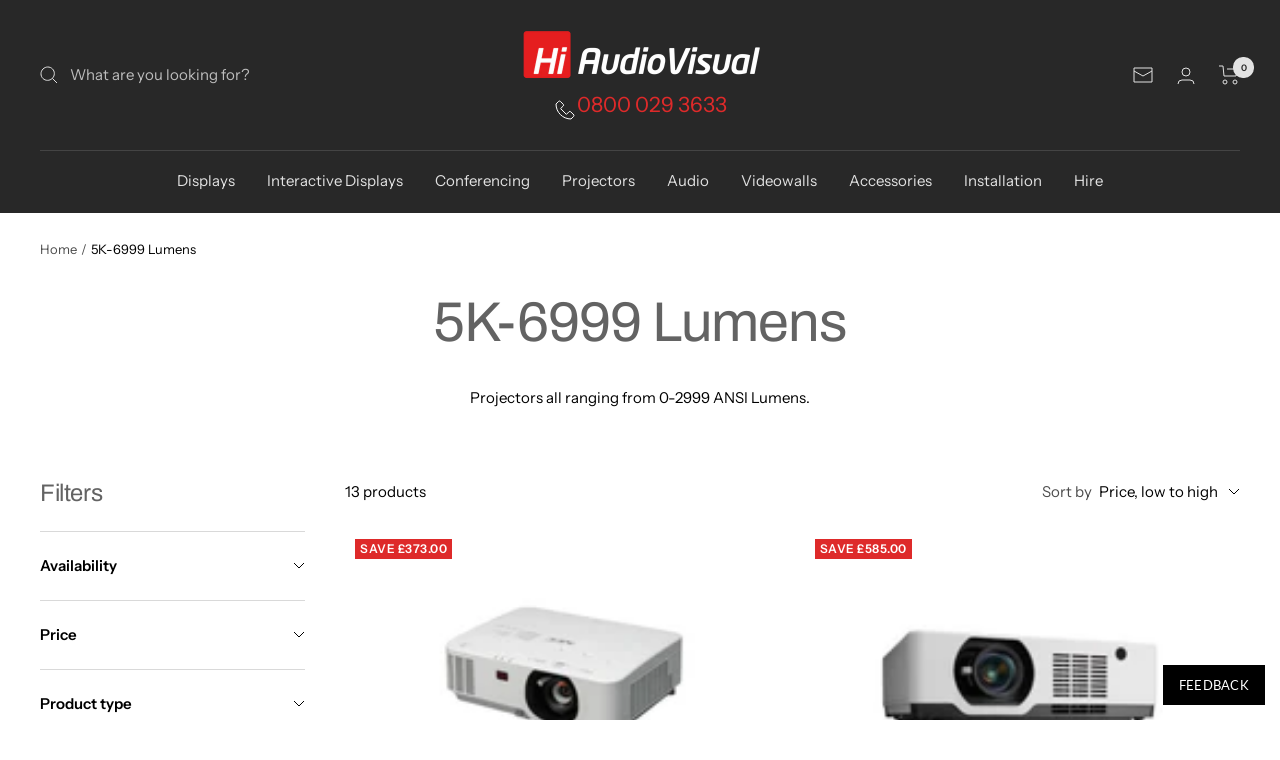

--- FILE ---
content_type: text/html; charset=utf-8
request_url: https://shop.hiav.co.uk/collections/5k-6999-lumens-projector
body_size: 33462
content:
<!doctype html><html class="no-js" lang="en" dir="ltr">
  <head>
  <!-- Google tag (gtag.js) -->
<script async src="https://www.googletagmanager.com/gtag/js?id=G-TDGSXK0Z4V"></script>
<script>
 window.dataLayer = window.dataLayer || [];
 function gtag(){dataLayer.push(arguments);}
 gtag('js', new Date());
 gtag('config', 'G-TDGSXK0Z4V');
</script>
    <meta charset="utf-8">
    <meta name="viewport" content="width=device-width, initial-scale=1.0, height=device-height, minimum-scale=1.0, maximum-scale=1.0">
    <meta name="theme-color" content="#282828">

    <title>5K-6999 Lumens</title><meta name="description" content="Projectors all ranging from 0-2999 ANSI Lumens."><link rel="canonical" href="https://shop.hiav.co.uk/collections/5k-6999-lumens-projector"><link rel="preconnect" href="https://cdn.shopify.com">
    <link rel="dns-prefetch" href="https://productreviews.shopifycdn.com">
    <link rel="dns-prefetch" href="https://www.google-analytics.com"><link rel="preconnect" href="https://fonts.shopifycdn.com" crossorigin><link rel="preload" as="style" href="//shop.hiav.co.uk/cdn/shop/t/2/assets/theme.css?v=32271935884413001311707417187">
    <link rel="preload" as="script" href="//shop.hiav.co.uk/cdn/shop/t/2/assets/vendor.js?v=31715688253868339281642002292">
    <link rel="preload" as="script" href="//shop.hiav.co.uk/cdn/shop/t/2/assets/theme.js?v=2121529669543484721707416537"><meta property="og:type" content="website">
  <meta property="og:title" content="5K-6999 Lumens"><meta property="og:image" content="http://shop.hiav.co.uk/cdn/shop/files/HIAV_LAND_LOGO.jpg?v=1705339837">
  <meta property="og:image:secure_url" content="https://shop.hiav.co.uk/cdn/shop/files/HIAV_LAND_LOGO.jpg?v=1705339837">
  <meta property="og:image:width" content="1200">
  <meta property="og:image:height" content="628"><meta property="og:description" content="Projectors all ranging from 0-2999 ANSI Lumens."><meta property="og:url" content="https://shop.hiav.co.uk/collections/5k-6999-lumens-projector">
<meta property="og:site_name" content="HI Audio Visual Limited"><meta name="twitter:card" content="summary"><meta name="twitter:title" content="5K-6999 Lumens">
  <meta name="twitter:description" content="Projectors all ranging from 0-2999 ANSI Lumens."><meta name="twitter:image" content="https://shop.hiav.co.uk/cdn/shop/files/HIAV_LAND_LOGO_1200x1200_crop_center.jpg?v=1705339837">
  <meta name="twitter:image:alt" content="HI Audio Visual Logo">
    


  <script type="application/ld+json">
  {
    "@context": "https://schema.org",
    "@type": "BreadcrumbList",
  "itemListElement": [{
      "@type": "ListItem",
      "position": 1,
      "name": "Home",
      "item": "https://shop.hiav.co.uk"
    },{
          "@type": "ListItem",
          "position": 2,
          "name": "5K-6999 Lumens",
          "item": "https://shop.hiav.co.uk/collections/5k-6999-lumens-projector"
        }]
  }
  </script>

    <link rel="preload" href="//shop.hiav.co.uk/cdn/fonts/archivo/archivo_n4.dc8d917cc69af0a65ae04d01fd8eeab28a3573c9.woff2" as="font" type="font/woff2" crossorigin><link rel="preload" href="//shop.hiav.co.uk/cdn/fonts/instrument_sans/instrumentsans_n4.db86542ae5e1596dbdb28c279ae6c2086c4c5bfa.woff2" as="font" type="font/woff2" crossorigin><style>
  /* Typography (heading) */
  @font-face {
  font-family: Archivo;
  font-weight: 400;
  font-style: normal;
  font-display: swap;
  src: url("//shop.hiav.co.uk/cdn/fonts/archivo/archivo_n4.dc8d917cc69af0a65ae04d01fd8eeab28a3573c9.woff2") format("woff2"),
       url("//shop.hiav.co.uk/cdn/fonts/archivo/archivo_n4.bd6b9c34fdb81d7646836be8065ce3c80a2cc984.woff") format("woff");
}

@font-face {
  font-family: Archivo;
  font-weight: 400;
  font-style: italic;
  font-display: swap;
  src: url("//shop.hiav.co.uk/cdn/fonts/archivo/archivo_i4.37d8c4e02dc4f8e8b559f47082eb24a5c48c2908.woff2") format("woff2"),
       url("//shop.hiav.co.uk/cdn/fonts/archivo/archivo_i4.839d35d75c605237591e73815270f86ab696602c.woff") format("woff");
}

/* Typography (body) */
  @font-face {
  font-family: "Instrument Sans";
  font-weight: 400;
  font-style: normal;
  font-display: swap;
  src: url("//shop.hiav.co.uk/cdn/fonts/instrument_sans/instrumentsans_n4.db86542ae5e1596dbdb28c279ae6c2086c4c5bfa.woff2") format("woff2"),
       url("//shop.hiav.co.uk/cdn/fonts/instrument_sans/instrumentsans_n4.510f1b081e58d08c30978f465518799851ef6d8b.woff") format("woff");
}

@font-face {
  font-family: "Instrument Sans";
  font-weight: 400;
  font-style: italic;
  font-display: swap;
  src: url("//shop.hiav.co.uk/cdn/fonts/instrument_sans/instrumentsans_i4.028d3c3cd8d085648c808ceb20cd2fd1eb3560e5.woff2") format("woff2"),
       url("//shop.hiav.co.uk/cdn/fonts/instrument_sans/instrumentsans_i4.7e90d82df8dee29a99237cd19cc529d2206706a2.woff") format("woff");
}

@font-face {
  font-family: "Instrument Sans";
  font-weight: 600;
  font-style: normal;
  font-display: swap;
  src: url("//shop.hiav.co.uk/cdn/fonts/instrument_sans/instrumentsans_n6.27dc66245013a6f7f317d383a3cc9a0c347fb42d.woff2") format("woff2"),
       url("//shop.hiav.co.uk/cdn/fonts/instrument_sans/instrumentsans_n6.1a71efbeeb140ec495af80aad612ad55e19e6d0e.woff") format("woff");
}

@font-face {
  font-family: "Instrument Sans";
  font-weight: 600;
  font-style: italic;
  font-display: swap;
  src: url("//shop.hiav.co.uk/cdn/fonts/instrument_sans/instrumentsans_i6.ba8063f6adfa1e7ffe690cc5efa600a1e0a8ec32.woff2") format("woff2"),
       url("//shop.hiav.co.uk/cdn/fonts/instrument_sans/instrumentsans_i6.a5bb29b76a0bb820ddaa9417675a5d0bafaa8c1f.woff") format("woff");
}

:root {--heading-color: 99, 99, 99;
    --text-color: 0, 0, 0;
    --background: 255, 255, 255;
    --secondary-background: 245, 245, 245;
    --border-color: 217, 217, 217;
    --border-color-darker: 153, 153, 153;
    --success-color: 46, 158, 123;
    --success-background: 213, 236, 229;
    --error-color: 222, 42, 42;
    --error-background: 253, 240, 240;
    --primary-button-background: 245, 245, 245;
    --primary-button-text-color: 0, 0, 0;
    --secondary-button-background: 222, 42, 42;
    --secondary-button-text-color: 255, 255, 255;
    --product-star-rating: 246, 164, 41;
    --product-on-sale-accent: 222, 42, 42;
    --product-sold-out-accent: 111, 113, 155;
    --product-custom-label-background: 64, 93, 230;
    --product-custom-label-text-color: 255, 255, 255;
    --product-custom-label-2-background: 243, 255, 52;
    --product-custom-label-2-text-color: 0, 0, 0;
    --product-low-stock-text-color: 222, 42, 42;
    --product-in-stock-text-color: 46, 158, 123;
    --loading-bar-background: 0, 0, 0;

    /* We duplicate some "base" colors as root colors, which is useful to use on drawer elements or popover without. Those should not be overridden to avoid issues */
    --root-heading-color: 99, 99, 99;
    --root-text-color: 0, 0, 0;
    --root-background: 255, 255, 255;
    --root-border-color: 217, 217, 217;
    --root-primary-button-background: 245, 245, 245;
    --root-primary-button-text-color: 0, 0, 0;

    --base-font-size: 15px;
    --heading-font-family: Archivo, sans-serif;
    --heading-font-weight: 400;
    --heading-font-style: normal;
    --heading-text-transform: normal;
    --text-font-family: "Instrument Sans", sans-serif;
    --text-font-weight: 400;
    --text-font-style: normal;
    --text-font-bold-weight: 600;

    /* Typography (font size) */
    --heading-xxsmall-font-size: 11px;
    --heading-xsmall-font-size: 11px;
    --heading-small-font-size: 12px;
    --heading-large-font-size: 36px;
    --heading-h1-font-size: 36px;
    --heading-h2-font-size: 30px;
    --heading-h3-font-size: 26px;
    --heading-h4-font-size: 24px;
    --heading-h5-font-size: 20px;
    --heading-h6-font-size: 16px;

    /* Control the look and feel of the theme by changing radius of various elements */
    --button-border-radius: 0px;
    --block-border-radius: 0px;
    --block-border-radius-reduced: 0px;
    --color-swatch-border-radius: 0px;

    /* Button size */
    --button-height: 48px;
    --button-small-height: 40px;

    /* Form related */
    --form-input-field-height: 48px;
    --form-input-gap: 16px;
    --form-submit-margin: 24px;

    /* Product listing related variables */
    --product-list-block-spacing: 32px;

    /* Video related */
    --play-button-background: 255, 255, 255;
    --play-button-arrow: 0, 0, 0;

    /* RTL support */
    --transform-logical-flip: 1;
    --transform-origin-start: left;
    --transform-origin-end: right;

    /* Other */
    --zoom-cursor-svg-url: url(//shop.hiav.co.uk/cdn/shop/t/2/assets/zoom-cursor.svg?v=33794662915346060031642074277);
    --arrow-right-svg-url: url(//shop.hiav.co.uk/cdn/shop/t/2/assets/arrow-right.svg?v=141591004395532001551642074277);
    --arrow-left-svg-url: url(//shop.hiav.co.uk/cdn/shop/t/2/assets/arrow-left.svg?v=129346168889692502881642074277);

    /* Some useful variables that we can reuse in our CSS. Some explanation are needed for some of them:
       - container-max-width-minus-gutters: represents the container max width without the edge gutters
       - container-outer-width: considering the screen width, represent all the space outside the container
       - container-outer-margin: same as container-outer-width but get set to 0 inside a container
       - container-inner-width: the effective space inside the container (minus gutters)
       - grid-column-width: represents the width of a single column of the grid
       - vertical-breather: this is a variable that defines the global "spacing" between sections, and inside the section
                            to create some "breath" and minimum spacing
     */
    --container-max-width: 1600px;
    --container-gutter: 24px;
    --container-max-width-minus-gutters: calc(var(--container-max-width) - (var(--container-gutter)) * 2);
    --container-outer-width: max(calc((100vw - var(--container-max-width-minus-gutters)) / 2), var(--container-gutter));
    --container-outer-margin: var(--container-outer-width);
    --container-inner-width: calc(100vw - var(--container-outer-width) * 2);

    --grid-column-count: 10;
    --grid-gap: 24px;
    --grid-column-width: calc((100vw - var(--container-outer-width) * 2 - var(--grid-gap) * (var(--grid-column-count) - 1)) / var(--grid-column-count));

    --vertical-breather: 48px;
    --vertical-breather-tight: 48px;

    /* Shopify related variables */
    --payment-terms-background-color: #ffffff;
  }

  @media screen and (min-width: 741px) {
    :root {
      --container-gutter: 40px;
      --grid-column-count: 20;
      --vertical-breather: 64px;
      --vertical-breather-tight: 64px;

      /* Typography (font size) */
      --heading-xsmall-font-size: 12px;
      --heading-small-font-size: 13px;
      --heading-large-font-size: 52px;
      --heading-h1-font-size: 48px;
      --heading-h2-font-size: 38px;
      --heading-h3-font-size: 32px;
      --heading-h4-font-size: 24px;
      --heading-h5-font-size: 20px;
      --heading-h6-font-size: 18px;

      /* Form related */
      --form-input-field-height: 52px;
      --form-submit-margin: 32px;

      /* Button size */
      --button-height: 52px;
      --button-small-height: 44px;
    }
  }

  @media screen and (min-width: 1200px) {
    :root {
      --vertical-breather: 80px;
      --vertical-breather-tight: 64px;
      --product-list-block-spacing: 48px;

      /* Typography */
      --heading-large-font-size: 64px;
      --heading-h1-font-size: 56px;
      --heading-h2-font-size: 48px;
      --heading-h3-font-size: 36px;
      --heading-h4-font-size: 30px;
      --heading-h5-font-size: 24px;
      --heading-h6-font-size: 18px;
    }
  }

  @media screen and (min-width: 1600px) {
    :root {
      --vertical-breather: 90px;
      --vertical-breather-tight: 64px;
    }
  }
</style>
    <script>
  // This allows to expose several variables to the global scope, to be used in scripts
  window.themeVariables = {
    settings: {
      direction: "ltr",
      pageType: "collection",
      cartCount: 0,
      moneyFormat: "£{{amount}}",
      moneyWithCurrencyFormat: "£{{amount}} GBP",
      showVendor: true,
      discountMode: "saving",
      currencyCodeEnabled: true,
      searchMode: "product,article,collection",
      searchUnavailableProducts: "last",
      cartType: "message",
      cartCurrency: "GBP",
      mobileZoomFactor: 2.5
    },

    routes: {
      host: "shop.hiav.co.uk",
      rootUrl: "\/",
      rootUrlWithoutSlash: '',
      cartUrl: "\/cart",
      cartAddUrl: "\/cart\/add",
      cartChangeUrl: "\/cart\/change",
      searchUrl: "\/search",
      predictiveSearchUrl: "\/search\/suggest",
      productRecommendationsUrl: "\/recommendations\/products"
    },

    strings: {
      accessibilityDelete: "Delete",
      accessibilityClose: "Close",
      collectionSoldOut: "Sold out",
      collectionDiscount: "Save @savings@",
      productSalePrice: "Sale price",
      productRegularPrice: "Regular price",
      productFormUnavailable: "Unavailable",
      productFormSoldOut: "Sold out",
      productFormPreOrder: "Pre-order",
      productFormAddToCart: "Add to cart",
      searchNoResults: "No results could be found.",
      searchNewSearch: "New search",
      searchProducts: "Products",
      searchArticles: "Journal",
      searchPages: "Pages",
      searchCollections: "Collections",
      cartViewCart: "View cart",
      cartItemAdded: "Item added to your cart!",
      cartItemAddedShort: "Added to your cart!",
      cartAddOrderNote: "Add order note",
      cartEditOrderNote: "Edit order note",
      shippingEstimatorNoResults: "Sorry, we do not ship to your address.",
      shippingEstimatorOneResult: "There is one shipping rate for your address:",
      shippingEstimatorMultipleResults: "There are several shipping rates for your address:",
      shippingEstimatorError: "One or more error occurred while retrieving shipping rates:"
    },

    libs: {
      flickity: "\/\/shop.hiav.co.uk\/cdn\/shop\/t\/2\/assets\/flickity.js?v=176646718982628074891642002290",
      photoswipe: "\/\/shop.hiav.co.uk\/cdn\/shop\/t\/2\/assets\/photoswipe.js?v=132268647426145925301642002291",
      qrCode: "\/\/shop.hiav.co.uk\/cdn\/shopifycloud\/storefront\/assets\/themes_support\/vendor\/qrcode-3f2b403b.js"
    },

    breakpoints: {
      phone: 'screen and (max-width: 740px)',
      tablet: 'screen and (min-width: 741px) and (max-width: 999px)',
      tabletAndUp: 'screen and (min-width: 741px)',
      pocket: 'screen and (max-width: 999px)',
      lap: 'screen and (min-width: 1000px) and (max-width: 1199px)',
      lapAndUp: 'screen and (min-width: 1000px)',
      desktop: 'screen and (min-width: 1200px)',
      wide: 'screen and (min-width: 1400px)'
    }
  };

  window.addEventListener('pageshow', async () => {
    const cartContent = await (await fetch(`${window.themeVariables.routes.cartUrl}.js`, {cache: 'reload'})).json();
    document.documentElement.dispatchEvent(new CustomEvent('cart:refresh', {detail: {cart: cartContent}}));
  });

  if ('noModule' in HTMLScriptElement.prototype) {
    // Old browsers (like IE) that does not support module will be considered as if not executing JS at all
    document.documentElement.className = document.documentElement.className.replace('no-js', 'js');

    requestAnimationFrame(() => {
      const viewportHeight = (window.visualViewport ? window.visualViewport.height : document.documentElement.clientHeight);
      document.documentElement.style.setProperty('--window-height',viewportHeight + 'px');
    });
  }</script>

    <link rel="stylesheet" href="//shop.hiav.co.uk/cdn/shop/t/2/assets/theme.css?v=32271935884413001311707417187">

    <script src="//shop.hiav.co.uk/cdn/shop/t/2/assets/vendor.js?v=31715688253868339281642002292" defer></script>
    <script src="//shop.hiav.co.uk/cdn/shop/t/2/assets/theme.js?v=2121529669543484721707416537" defer></script>
    <script src="//shop.hiav.co.uk/cdn/shop/t/2/assets/custom.js?v=167639537848865775061642002290" defer></script>

    <script>window.performance && window.performance.mark && window.performance.mark('shopify.content_for_header.start');</script><meta name="google-site-verification" content="pCC7J28HN67cYQr0KL7EWXjPnpSN4bh5lNGPUZ0ocmM">
<meta name="facebook-domain-verification" content="col89besza2sbri7lcrzw6tyzp24vo">
<meta id="shopify-digital-wallet" name="shopify-digital-wallet" content="/61269999825/digital_wallets/dialog">
<meta name="shopify-checkout-api-token" content="2a01dc01529251f28c6271ed26c2ee32">
<link rel="alternate" type="application/atom+xml" title="Feed" href="/collections/5k-6999-lumens-projector.atom" />
<link rel="alternate" type="application/json+oembed" href="https://shop.hiav.co.uk/collections/5k-6999-lumens-projector.oembed">
<script async="async" src="/checkouts/internal/preloads.js?locale=en-GB"></script>
<link rel="preconnect" href="https://shop.app" crossorigin="anonymous">
<script async="async" src="https://shop.app/checkouts/internal/preloads.js?locale=en-GB&shop_id=61269999825" crossorigin="anonymous"></script>
<script id="apple-pay-shop-capabilities" type="application/json">{"shopId":61269999825,"countryCode":"GB","currencyCode":"GBP","merchantCapabilities":["supports3DS"],"merchantId":"gid:\/\/shopify\/Shop\/61269999825","merchantName":"HI Audio Visual Limited","requiredBillingContactFields":["postalAddress","email","phone"],"requiredShippingContactFields":["postalAddress","email","phone"],"shippingType":"shipping","supportedNetworks":["visa","maestro","masterCard"],"total":{"type":"pending","label":"HI Audio Visual Limited","amount":"1.00"},"shopifyPaymentsEnabled":true,"supportsSubscriptions":true}</script>
<script id="shopify-features" type="application/json">{"accessToken":"2a01dc01529251f28c6271ed26c2ee32","betas":["rich-media-storefront-analytics"],"domain":"shop.hiav.co.uk","predictiveSearch":true,"shopId":61269999825,"locale":"en"}</script>
<script>var Shopify = Shopify || {};
Shopify.shop = "beam-hiav.myshopify.com";
Shopify.locale = "en";
Shopify.currency = {"active":"GBP","rate":"1.0"};
Shopify.country = "GB";
Shopify.theme = {"name":"Focal","id":127984337105,"schema_name":"Focal","schema_version":"8.8.1","theme_store_id":714,"role":"main"};
Shopify.theme.handle = "null";
Shopify.theme.style = {"id":null,"handle":null};
Shopify.cdnHost = "shop.hiav.co.uk/cdn";
Shopify.routes = Shopify.routes || {};
Shopify.routes.root = "/";</script>
<script type="module">!function(o){(o.Shopify=o.Shopify||{}).modules=!0}(window);</script>
<script>!function(o){function n(){var o=[];function n(){o.push(Array.prototype.slice.apply(arguments))}return n.q=o,n}var t=o.Shopify=o.Shopify||{};t.loadFeatures=n(),t.autoloadFeatures=n()}(window);</script>
<script>
  window.ShopifyPay = window.ShopifyPay || {};
  window.ShopifyPay.apiHost = "shop.app\/pay";
  window.ShopifyPay.redirectState = null;
</script>
<script id="shop-js-analytics" type="application/json">{"pageType":"collection"}</script>
<script defer="defer" async type="module" src="//shop.hiav.co.uk/cdn/shopifycloud/shop-js/modules/v2/client.init-shop-cart-sync_C5BV16lS.en.esm.js"></script>
<script defer="defer" async type="module" src="//shop.hiav.co.uk/cdn/shopifycloud/shop-js/modules/v2/chunk.common_CygWptCX.esm.js"></script>
<script type="module">
  await import("//shop.hiav.co.uk/cdn/shopifycloud/shop-js/modules/v2/client.init-shop-cart-sync_C5BV16lS.en.esm.js");
await import("//shop.hiav.co.uk/cdn/shopifycloud/shop-js/modules/v2/chunk.common_CygWptCX.esm.js");

  window.Shopify.SignInWithShop?.initShopCartSync?.({"fedCMEnabled":true,"windoidEnabled":true});

</script>
<script>
  window.Shopify = window.Shopify || {};
  if (!window.Shopify.featureAssets) window.Shopify.featureAssets = {};
  window.Shopify.featureAssets['shop-js'] = {"shop-cart-sync":["modules/v2/client.shop-cart-sync_ZFArdW7E.en.esm.js","modules/v2/chunk.common_CygWptCX.esm.js"],"init-fed-cm":["modules/v2/client.init-fed-cm_CmiC4vf6.en.esm.js","modules/v2/chunk.common_CygWptCX.esm.js"],"shop-button":["modules/v2/client.shop-button_tlx5R9nI.en.esm.js","modules/v2/chunk.common_CygWptCX.esm.js"],"shop-cash-offers":["modules/v2/client.shop-cash-offers_DOA2yAJr.en.esm.js","modules/v2/chunk.common_CygWptCX.esm.js","modules/v2/chunk.modal_D71HUcav.esm.js"],"init-windoid":["modules/v2/client.init-windoid_sURxWdc1.en.esm.js","modules/v2/chunk.common_CygWptCX.esm.js"],"shop-toast-manager":["modules/v2/client.shop-toast-manager_ClPi3nE9.en.esm.js","modules/v2/chunk.common_CygWptCX.esm.js"],"init-shop-email-lookup-coordinator":["modules/v2/client.init-shop-email-lookup-coordinator_B8hsDcYM.en.esm.js","modules/v2/chunk.common_CygWptCX.esm.js"],"init-shop-cart-sync":["modules/v2/client.init-shop-cart-sync_C5BV16lS.en.esm.js","modules/v2/chunk.common_CygWptCX.esm.js"],"avatar":["modules/v2/client.avatar_BTnouDA3.en.esm.js"],"pay-button":["modules/v2/client.pay-button_FdsNuTd3.en.esm.js","modules/v2/chunk.common_CygWptCX.esm.js"],"init-customer-accounts":["modules/v2/client.init-customer-accounts_DxDtT_ad.en.esm.js","modules/v2/client.shop-login-button_C5VAVYt1.en.esm.js","modules/v2/chunk.common_CygWptCX.esm.js","modules/v2/chunk.modal_D71HUcav.esm.js"],"init-shop-for-new-customer-accounts":["modules/v2/client.init-shop-for-new-customer-accounts_ChsxoAhi.en.esm.js","modules/v2/client.shop-login-button_C5VAVYt1.en.esm.js","modules/v2/chunk.common_CygWptCX.esm.js","modules/v2/chunk.modal_D71HUcav.esm.js"],"shop-login-button":["modules/v2/client.shop-login-button_C5VAVYt1.en.esm.js","modules/v2/chunk.common_CygWptCX.esm.js","modules/v2/chunk.modal_D71HUcav.esm.js"],"init-customer-accounts-sign-up":["modules/v2/client.init-customer-accounts-sign-up_CPSyQ0Tj.en.esm.js","modules/v2/client.shop-login-button_C5VAVYt1.en.esm.js","modules/v2/chunk.common_CygWptCX.esm.js","modules/v2/chunk.modal_D71HUcav.esm.js"],"shop-follow-button":["modules/v2/client.shop-follow-button_Cva4Ekp9.en.esm.js","modules/v2/chunk.common_CygWptCX.esm.js","modules/v2/chunk.modal_D71HUcav.esm.js"],"checkout-modal":["modules/v2/client.checkout-modal_BPM8l0SH.en.esm.js","modules/v2/chunk.common_CygWptCX.esm.js","modules/v2/chunk.modal_D71HUcav.esm.js"],"lead-capture":["modules/v2/client.lead-capture_Bi8yE_yS.en.esm.js","modules/v2/chunk.common_CygWptCX.esm.js","modules/v2/chunk.modal_D71HUcav.esm.js"],"shop-login":["modules/v2/client.shop-login_D6lNrXab.en.esm.js","modules/v2/chunk.common_CygWptCX.esm.js","modules/v2/chunk.modal_D71HUcav.esm.js"],"payment-terms":["modules/v2/client.payment-terms_CZxnsJam.en.esm.js","modules/v2/chunk.common_CygWptCX.esm.js","modules/v2/chunk.modal_D71HUcav.esm.js"]};
</script>
<script id="__st">var __st={"a":61269999825,"offset":0,"reqid":"8486cc4d-b65b-4b13-973c-e63b1da72607-1768815448","pageurl":"shop.hiav.co.uk\/collections\/5k-6999-lumens-projector","u":"ee0e578d686f","p":"collection","rtyp":"collection","rid":287778242769};</script>
<script>window.ShopifyPaypalV4VisibilityTracking = true;</script>
<script id="captcha-bootstrap">!function(){'use strict';const t='contact',e='account',n='new_comment',o=[[t,t],['blogs',n],['comments',n],[t,'customer']],c=[[e,'customer_login'],[e,'guest_login'],[e,'recover_customer_password'],[e,'create_customer']],r=t=>t.map((([t,e])=>`form[action*='/${t}']:not([data-nocaptcha='true']) input[name='form_type'][value='${e}']`)).join(','),a=t=>()=>t?[...document.querySelectorAll(t)].map((t=>t.form)):[];function s(){const t=[...o],e=r(t);return a(e)}const i='password',u='form_key',d=['recaptcha-v3-token','g-recaptcha-response','h-captcha-response',i],f=()=>{try{return window.sessionStorage}catch{return}},m='__shopify_v',_=t=>t.elements[u];function p(t,e,n=!1){try{const o=window.sessionStorage,c=JSON.parse(o.getItem(e)),{data:r}=function(t){const{data:e,action:n}=t;return t[m]||n?{data:e,action:n}:{data:t,action:n}}(c);for(const[e,n]of Object.entries(r))t.elements[e]&&(t.elements[e].value=n);n&&o.removeItem(e)}catch(o){console.error('form repopulation failed',{error:o})}}const l='form_type',E='cptcha';function T(t){t.dataset[E]=!0}const w=window,h=w.document,L='Shopify',v='ce_forms',y='captcha';let A=!1;((t,e)=>{const n=(g='f06e6c50-85a8-45c8-87d0-21a2b65856fe',I='https://cdn.shopify.com/shopifycloud/storefront-forms-hcaptcha/ce_storefront_forms_captcha_hcaptcha.v1.5.2.iife.js',D={infoText:'Protected by hCaptcha',privacyText:'Privacy',termsText:'Terms'},(t,e,n)=>{const o=w[L][v],c=o.bindForm;if(c)return c(t,g,e,D).then(n);var r;o.q.push([[t,g,e,D],n]),r=I,A||(h.body.append(Object.assign(h.createElement('script'),{id:'captcha-provider',async:!0,src:r})),A=!0)});var g,I,D;w[L]=w[L]||{},w[L][v]=w[L][v]||{},w[L][v].q=[],w[L][y]=w[L][y]||{},w[L][y].protect=function(t,e){n(t,void 0,e),T(t)},Object.freeze(w[L][y]),function(t,e,n,w,h,L){const[v,y,A,g]=function(t,e,n){const i=e?o:[],u=t?c:[],d=[...i,...u],f=r(d),m=r(i),_=r(d.filter((([t,e])=>n.includes(e))));return[a(f),a(m),a(_),s()]}(w,h,L),I=t=>{const e=t.target;return e instanceof HTMLFormElement?e:e&&e.form},D=t=>v().includes(t);t.addEventListener('submit',(t=>{const e=I(t);if(!e)return;const n=D(e)&&!e.dataset.hcaptchaBound&&!e.dataset.recaptchaBound,o=_(e),c=g().includes(e)&&(!o||!o.value);(n||c)&&t.preventDefault(),c&&!n&&(function(t){try{if(!f())return;!function(t){const e=f();if(!e)return;const n=_(t);if(!n)return;const o=n.value;o&&e.removeItem(o)}(t);const e=Array.from(Array(32),(()=>Math.random().toString(36)[2])).join('');!function(t,e){_(t)||t.append(Object.assign(document.createElement('input'),{type:'hidden',name:u})),t.elements[u].value=e}(t,e),function(t,e){const n=f();if(!n)return;const o=[...t.querySelectorAll(`input[type='${i}']`)].map((({name:t})=>t)),c=[...d,...o],r={};for(const[a,s]of new FormData(t).entries())c.includes(a)||(r[a]=s);n.setItem(e,JSON.stringify({[m]:1,action:t.action,data:r}))}(t,e)}catch(e){console.error('failed to persist form',e)}}(e),e.submit())}));const S=(t,e)=>{t&&!t.dataset[E]&&(n(t,e.some((e=>e===t))),T(t))};for(const o of['focusin','change'])t.addEventListener(o,(t=>{const e=I(t);D(e)&&S(e,y())}));const B=e.get('form_key'),M=e.get(l),P=B&&M;t.addEventListener('DOMContentLoaded',(()=>{const t=y();if(P)for(const e of t)e.elements[l].value===M&&p(e,B);[...new Set([...A(),...v().filter((t=>'true'===t.dataset.shopifyCaptcha))])].forEach((e=>S(e,t)))}))}(h,new URLSearchParams(w.location.search),n,t,e,['guest_login'])})(!0,!0)}();</script>
<script integrity="sha256-4kQ18oKyAcykRKYeNunJcIwy7WH5gtpwJnB7kiuLZ1E=" data-source-attribution="shopify.loadfeatures" defer="defer" src="//shop.hiav.co.uk/cdn/shopifycloud/storefront/assets/storefront/load_feature-a0a9edcb.js" crossorigin="anonymous"></script>
<script crossorigin="anonymous" defer="defer" src="//shop.hiav.co.uk/cdn/shopifycloud/storefront/assets/shopify_pay/storefront-65b4c6d7.js?v=20250812"></script>
<script data-source-attribution="shopify.dynamic_checkout.dynamic.init">var Shopify=Shopify||{};Shopify.PaymentButton=Shopify.PaymentButton||{isStorefrontPortableWallets:!0,init:function(){window.Shopify.PaymentButton.init=function(){};var t=document.createElement("script");t.src="https://shop.hiav.co.uk/cdn/shopifycloud/portable-wallets/latest/portable-wallets.en.js",t.type="module",document.head.appendChild(t)}};
</script>
<script data-source-attribution="shopify.dynamic_checkout.buyer_consent">
  function portableWalletsHideBuyerConsent(e){var t=document.getElementById("shopify-buyer-consent"),n=document.getElementById("shopify-subscription-policy-button");t&&n&&(t.classList.add("hidden"),t.setAttribute("aria-hidden","true"),n.removeEventListener("click",e))}function portableWalletsShowBuyerConsent(e){var t=document.getElementById("shopify-buyer-consent"),n=document.getElementById("shopify-subscription-policy-button");t&&n&&(t.classList.remove("hidden"),t.removeAttribute("aria-hidden"),n.addEventListener("click",e))}window.Shopify?.PaymentButton&&(window.Shopify.PaymentButton.hideBuyerConsent=portableWalletsHideBuyerConsent,window.Shopify.PaymentButton.showBuyerConsent=portableWalletsShowBuyerConsent);
</script>
<script data-source-attribution="shopify.dynamic_checkout.cart.bootstrap">document.addEventListener("DOMContentLoaded",(function(){function t(){return document.querySelector("shopify-accelerated-checkout-cart, shopify-accelerated-checkout")}if(t())Shopify.PaymentButton.init();else{new MutationObserver((function(e,n){t()&&(Shopify.PaymentButton.init(),n.disconnect())})).observe(document.body,{childList:!0,subtree:!0})}}));
</script>
<script id='scb4127' type='text/javascript' async='' src='https://shop.hiav.co.uk/cdn/shopifycloud/privacy-banner/storefront-banner.js'></script><link id="shopify-accelerated-checkout-styles" rel="stylesheet" media="screen" href="https://shop.hiav.co.uk/cdn/shopifycloud/portable-wallets/latest/accelerated-checkout-backwards-compat.css" crossorigin="anonymous">
<style id="shopify-accelerated-checkout-cart">
        #shopify-buyer-consent {
  margin-top: 1em;
  display: inline-block;
  width: 100%;
}

#shopify-buyer-consent.hidden {
  display: none;
}

#shopify-subscription-policy-button {
  background: none;
  border: none;
  padding: 0;
  text-decoration: underline;
  font-size: inherit;
  cursor: pointer;
}

#shopify-subscription-policy-button::before {
  box-shadow: none;
}

      </style>

<script>window.performance && window.performance.mark && window.performance.mark('shopify.content_for_header.end');</script>
  <link href="https://monorail-edge.shopifysvc.com" rel="dns-prefetch">
<script>(function(){if ("sendBeacon" in navigator && "performance" in window) {try {var session_token_from_headers = performance.getEntriesByType('navigation')[0].serverTiming.find(x => x.name == '_s').description;} catch {var session_token_from_headers = undefined;}var session_cookie_matches = document.cookie.match(/_shopify_s=([^;]*)/);var session_token_from_cookie = session_cookie_matches && session_cookie_matches.length === 2 ? session_cookie_matches[1] : "";var session_token = session_token_from_headers || session_token_from_cookie || "";function handle_abandonment_event(e) {var entries = performance.getEntries().filter(function(entry) {return /monorail-edge.shopifysvc.com/.test(entry.name);});if (!window.abandonment_tracked && entries.length === 0) {window.abandonment_tracked = true;var currentMs = Date.now();var navigation_start = performance.timing.navigationStart;var payload = {shop_id: 61269999825,url: window.location.href,navigation_start,duration: currentMs - navigation_start,session_token,page_type: "collection"};window.navigator.sendBeacon("https://monorail-edge.shopifysvc.com/v1/produce", JSON.stringify({schema_id: "online_store_buyer_site_abandonment/1.1",payload: payload,metadata: {event_created_at_ms: currentMs,event_sent_at_ms: currentMs}}));}}window.addEventListener('pagehide', handle_abandonment_event);}}());</script>
<script id="web-pixels-manager-setup">(function e(e,d,r,n,o){if(void 0===o&&(o={}),!Boolean(null===(a=null===(i=window.Shopify)||void 0===i?void 0:i.analytics)||void 0===a?void 0:a.replayQueue)){var i,a;window.Shopify=window.Shopify||{};var t=window.Shopify;t.analytics=t.analytics||{};var s=t.analytics;s.replayQueue=[],s.publish=function(e,d,r){return s.replayQueue.push([e,d,r]),!0};try{self.performance.mark("wpm:start")}catch(e){}var l=function(){var e={modern:/Edge?\/(1{2}[4-9]|1[2-9]\d|[2-9]\d{2}|\d{4,})\.\d+(\.\d+|)|Firefox\/(1{2}[4-9]|1[2-9]\d|[2-9]\d{2}|\d{4,})\.\d+(\.\d+|)|Chrom(ium|e)\/(9{2}|\d{3,})\.\d+(\.\d+|)|(Maci|X1{2}).+ Version\/(15\.\d+|(1[6-9]|[2-9]\d|\d{3,})\.\d+)([,.]\d+|)( \(\w+\)|)( Mobile\/\w+|) Safari\/|Chrome.+OPR\/(9{2}|\d{3,})\.\d+\.\d+|(CPU[ +]OS|iPhone[ +]OS|CPU[ +]iPhone|CPU IPhone OS|CPU iPad OS)[ +]+(15[._]\d+|(1[6-9]|[2-9]\d|\d{3,})[._]\d+)([._]\d+|)|Android:?[ /-](13[3-9]|1[4-9]\d|[2-9]\d{2}|\d{4,})(\.\d+|)(\.\d+|)|Android.+Firefox\/(13[5-9]|1[4-9]\d|[2-9]\d{2}|\d{4,})\.\d+(\.\d+|)|Android.+Chrom(ium|e)\/(13[3-9]|1[4-9]\d|[2-9]\d{2}|\d{4,})\.\d+(\.\d+|)|SamsungBrowser\/([2-9]\d|\d{3,})\.\d+/,legacy:/Edge?\/(1[6-9]|[2-9]\d|\d{3,})\.\d+(\.\d+|)|Firefox\/(5[4-9]|[6-9]\d|\d{3,})\.\d+(\.\d+|)|Chrom(ium|e)\/(5[1-9]|[6-9]\d|\d{3,})\.\d+(\.\d+|)([\d.]+$|.*Safari\/(?![\d.]+ Edge\/[\d.]+$))|(Maci|X1{2}).+ Version\/(10\.\d+|(1[1-9]|[2-9]\d|\d{3,})\.\d+)([,.]\d+|)( \(\w+\)|)( Mobile\/\w+|) Safari\/|Chrome.+OPR\/(3[89]|[4-9]\d|\d{3,})\.\d+\.\d+|(CPU[ +]OS|iPhone[ +]OS|CPU[ +]iPhone|CPU IPhone OS|CPU iPad OS)[ +]+(10[._]\d+|(1[1-9]|[2-9]\d|\d{3,})[._]\d+)([._]\d+|)|Android:?[ /-](13[3-9]|1[4-9]\d|[2-9]\d{2}|\d{4,})(\.\d+|)(\.\d+|)|Mobile Safari.+OPR\/([89]\d|\d{3,})\.\d+\.\d+|Android.+Firefox\/(13[5-9]|1[4-9]\d|[2-9]\d{2}|\d{4,})\.\d+(\.\d+|)|Android.+Chrom(ium|e)\/(13[3-9]|1[4-9]\d|[2-9]\d{2}|\d{4,})\.\d+(\.\d+|)|Android.+(UC? ?Browser|UCWEB|U3)[ /]?(15\.([5-9]|\d{2,})|(1[6-9]|[2-9]\d|\d{3,})\.\d+)\.\d+|SamsungBrowser\/(5\.\d+|([6-9]|\d{2,})\.\d+)|Android.+MQ{2}Browser\/(14(\.(9|\d{2,})|)|(1[5-9]|[2-9]\d|\d{3,})(\.\d+|))(\.\d+|)|K[Aa][Ii]OS\/(3\.\d+|([4-9]|\d{2,})\.\d+)(\.\d+|)/},d=e.modern,r=e.legacy,n=navigator.userAgent;return n.match(d)?"modern":n.match(r)?"legacy":"unknown"}(),u="modern"===l?"modern":"legacy",c=(null!=n?n:{modern:"",legacy:""})[u],f=function(e){return[e.baseUrl,"/wpm","/b",e.hashVersion,"modern"===e.buildTarget?"m":"l",".js"].join("")}({baseUrl:d,hashVersion:r,buildTarget:u}),m=function(e){var d=e.version,r=e.bundleTarget,n=e.surface,o=e.pageUrl,i=e.monorailEndpoint;return{emit:function(e){var a=e.status,t=e.errorMsg,s=(new Date).getTime(),l=JSON.stringify({metadata:{event_sent_at_ms:s},events:[{schema_id:"web_pixels_manager_load/3.1",payload:{version:d,bundle_target:r,page_url:o,status:a,surface:n,error_msg:t},metadata:{event_created_at_ms:s}}]});if(!i)return console&&console.warn&&console.warn("[Web Pixels Manager] No Monorail endpoint provided, skipping logging."),!1;try{return self.navigator.sendBeacon.bind(self.navigator)(i,l)}catch(e){}var u=new XMLHttpRequest;try{return u.open("POST",i,!0),u.setRequestHeader("Content-Type","text/plain"),u.send(l),!0}catch(e){return console&&console.warn&&console.warn("[Web Pixels Manager] Got an unhandled error while logging to Monorail."),!1}}}}({version:r,bundleTarget:l,surface:e.surface,pageUrl:self.location.href,monorailEndpoint:e.monorailEndpoint});try{o.browserTarget=l,function(e){var d=e.src,r=e.async,n=void 0===r||r,o=e.onload,i=e.onerror,a=e.sri,t=e.scriptDataAttributes,s=void 0===t?{}:t,l=document.createElement("script"),u=document.querySelector("head"),c=document.querySelector("body");if(l.async=n,l.src=d,a&&(l.integrity=a,l.crossOrigin="anonymous"),s)for(var f in s)if(Object.prototype.hasOwnProperty.call(s,f))try{l.dataset[f]=s[f]}catch(e){}if(o&&l.addEventListener("load",o),i&&l.addEventListener("error",i),u)u.appendChild(l);else{if(!c)throw new Error("Did not find a head or body element to append the script");c.appendChild(l)}}({src:f,async:!0,onload:function(){if(!function(){var e,d;return Boolean(null===(d=null===(e=window.Shopify)||void 0===e?void 0:e.analytics)||void 0===d?void 0:d.initialized)}()){var d=window.webPixelsManager.init(e)||void 0;if(d){var r=window.Shopify.analytics;r.replayQueue.forEach((function(e){var r=e[0],n=e[1],o=e[2];d.publishCustomEvent(r,n,o)})),r.replayQueue=[],r.publish=d.publishCustomEvent,r.visitor=d.visitor,r.initialized=!0}}},onerror:function(){return m.emit({status:"failed",errorMsg:"".concat(f," has failed to load")})},sri:function(e){var d=/^sha384-[A-Za-z0-9+/=]+$/;return"string"==typeof e&&d.test(e)}(c)?c:"",scriptDataAttributes:o}),m.emit({status:"loading"})}catch(e){m.emit({status:"failed",errorMsg:(null==e?void 0:e.message)||"Unknown error"})}}})({shopId: 61269999825,storefrontBaseUrl: "https://shop.hiav.co.uk",extensionsBaseUrl: "https://extensions.shopifycdn.com/cdn/shopifycloud/web-pixels-manager",monorailEndpoint: "https://monorail-edge.shopifysvc.com/unstable/produce_batch",surface: "storefront-renderer",enabledBetaFlags: ["2dca8a86"],webPixelsConfigList: [{"id":"764543361","configuration":"{\"config\":\"{\\\"pixel_id\\\":\\\"G-TDGSXK0Z4V\\\",\\\"target_country\\\":\\\"GB\\\",\\\"gtag_events\\\":[{\\\"type\\\":\\\"begin_checkout\\\",\\\"action_label\\\":\\\"G-TDGSXK0Z4V\\\"},{\\\"type\\\":\\\"search\\\",\\\"action_label\\\":\\\"G-TDGSXK0Z4V\\\"},{\\\"type\\\":\\\"view_item\\\",\\\"action_label\\\":[\\\"G-TDGSXK0Z4V\\\",\\\"MC-NL6SPS728X\\\"]},{\\\"type\\\":\\\"purchase\\\",\\\"action_label\\\":[\\\"G-TDGSXK0Z4V\\\",\\\"MC-NL6SPS728X\\\"]},{\\\"type\\\":\\\"page_view\\\",\\\"action_label\\\":[\\\"G-TDGSXK0Z4V\\\",\\\"MC-NL6SPS728X\\\"]},{\\\"type\\\":\\\"add_payment_info\\\",\\\"action_label\\\":\\\"G-TDGSXK0Z4V\\\"},{\\\"type\\\":\\\"add_to_cart\\\",\\\"action_label\\\":\\\"G-TDGSXK0Z4V\\\"}],\\\"enable_monitoring_mode\\\":false}\"}","eventPayloadVersion":"v1","runtimeContext":"OPEN","scriptVersion":"b2a88bafab3e21179ed38636efcd8a93","type":"APP","apiClientId":1780363,"privacyPurposes":[],"dataSharingAdjustments":{"protectedCustomerApprovalScopes":["read_customer_address","read_customer_email","read_customer_name","read_customer_personal_data","read_customer_phone"]}},{"id":"65896657","configuration":"{\"pixel_id\":\"801401474952566\",\"pixel_type\":\"facebook_pixel\",\"metaapp_system_user_token\":\"-\"}","eventPayloadVersion":"v1","runtimeContext":"OPEN","scriptVersion":"ca16bc87fe92b6042fbaa3acc2fbdaa6","type":"APP","apiClientId":2329312,"privacyPurposes":["ANALYTICS","MARKETING","SALE_OF_DATA"],"dataSharingAdjustments":{"protectedCustomerApprovalScopes":["read_customer_address","read_customer_email","read_customer_name","read_customer_personal_data","read_customer_phone"]}},{"id":"shopify-app-pixel","configuration":"{}","eventPayloadVersion":"v1","runtimeContext":"STRICT","scriptVersion":"0450","apiClientId":"shopify-pixel","type":"APP","privacyPurposes":["ANALYTICS","MARKETING"]},{"id":"shopify-custom-pixel","eventPayloadVersion":"v1","runtimeContext":"LAX","scriptVersion":"0450","apiClientId":"shopify-pixel","type":"CUSTOM","privacyPurposes":["ANALYTICS","MARKETING"]}],isMerchantRequest: false,initData: {"shop":{"name":"HI Audio Visual Limited","paymentSettings":{"currencyCode":"GBP"},"myshopifyDomain":"beam-hiav.myshopify.com","countryCode":"GB","storefrontUrl":"https:\/\/shop.hiav.co.uk"},"customer":null,"cart":null,"checkout":null,"productVariants":[],"purchasingCompany":null},},"https://shop.hiav.co.uk/cdn","fcfee988w5aeb613cpc8e4bc33m6693e112",{"modern":"","legacy":""},{"shopId":"61269999825","storefrontBaseUrl":"https:\/\/shop.hiav.co.uk","extensionBaseUrl":"https:\/\/extensions.shopifycdn.com\/cdn\/shopifycloud\/web-pixels-manager","surface":"storefront-renderer","enabledBetaFlags":"[\"2dca8a86\"]","isMerchantRequest":"false","hashVersion":"fcfee988w5aeb613cpc8e4bc33m6693e112","publish":"custom","events":"[[\"page_viewed\",{}],[\"collection_viewed\",{\"collection\":{\"id\":\"287778242769\",\"title\":\"5K-6999 Lumens\",\"productVariants\":[{\"price\":{\"amount\":1344.0,\"currencyCode\":\"GBP\"},\"product\":{\"title\":\"NEC P554U Projector\",\"vendor\":\"NEC\",\"id\":\"7328118964433\",\"untranslatedTitle\":\"NEC P554U Projector\",\"url\":\"\/products\/nec-p554u-projector\",\"type\":\"Projector\"},\"id\":\"41849996804305\",\"image\":{\"src\":\"\/\/shop.hiav.co.uk\/cdn\/shop\/files\/NECP554UProjector-001.jpg?v=1704371869\"},\"sku\":\"60004329\",\"title\":\"Default Title\",\"untranslatedTitle\":\"Default Title\"},{\"price\":{\"amount\":2040.0,\"currencyCode\":\"GBP\"},\"product\":{\"title\":\"NEC PE506UL Projector\",\"vendor\":\"NEC\",\"id\":\"7328119357649\",\"untranslatedTitle\":\"NEC PE506UL Projector\",\"url\":\"\/products\/nec-pe506ul-projector\",\"type\":\"Projector\"},\"id\":\"41849998049489\",\"image\":{\"src\":\"\/\/shop.hiav.co.uk\/cdn\/shop\/files\/NECPE506ULProjector-001.jpg?v=1704363711\"},\"sku\":\"60005463\",\"title\":\"Default Title\",\"untranslatedTitle\":\"Default Title\"},{\"price\":{\"amount\":2040.0,\"currencyCode\":\"GBP\"},\"product\":{\"title\":\"Epson EBL520U Projector\",\"vendor\":\"EPSON\",\"id\":\"7336615641297\",\"untranslatedTitle\":\"Epson EBL520U Projector\",\"url\":\"\/products\/epson-ebl520u-projector\",\"type\":\"Projector\"},\"id\":\"41879725375697\",\"image\":{\"src\":\"\/\/shop.hiav.co.uk\/cdn\/shop\/files\/EpsonEBL520UProjector-001.jpg?v=1705933712\"},\"sku\":\"V11HA30040\",\"title\":\"Default Title\",\"untranslatedTitle\":\"Default Title\"},{\"price\":{\"amount\":2400.0,\"currencyCode\":\"GBP\"},\"product\":{\"title\":\"NEC P547UL Projector\",\"vendor\":\"NEC\",\"id\":\"7328119587025\",\"untranslatedTitle\":\"NEC P547UL Projector\",\"url\":\"\/products\/nec-p547ul-projector\",\"type\":\"Projector\"},\"id\":\"41849998868689\",\"image\":{\"src\":\"\/\/shop.hiav.co.uk\/cdn\/shop\/files\/NECP547ULProjector-001.jpg?v=1703183327\"},\"sku\":\"60005761\",\"title\":\"Default Title\",\"untranslatedTitle\":\"Default Title\"},{\"price\":{\"amount\":2400.0,\"currencyCode\":\"GBP\"},\"product\":{\"title\":\"Epson EB-L530U Projector\",\"vendor\":\"EPSON\",\"id\":\"7335388381393\",\"untranslatedTitle\":\"Epson EB-L530U Projector\",\"url\":\"\/products\/epson-eb-l530u-projector\",\"type\":\"Projector\"},\"id\":\"41882664272081\",\"image\":{\"src\":\"\/\/shop.hiav.co.uk\/cdn\/shop\/files\/EpsonEB-L530UProjector-001.jpg?v=1705597349\"},\"sku\":\"V11HA27040\",\"title\":\"Default Title\",\"untranslatedTitle\":\"Default Title\"},{\"price\":{\"amount\":2880.0,\"currencyCode\":\"GBP\"},\"product\":{\"title\":\"NEC P627UL Projector\",\"vendor\":\"NEC\",\"id\":\"7328119718097\",\"untranslatedTitle\":\"NEC P627UL Projector\",\"url\":\"\/products\/nec-p627ul-projector\",\"type\":\"Projector\"},\"id\":\"41849999098065\",\"image\":{\"src\":\"\/\/shop.hiav.co.uk\/cdn\/shop\/files\/NECP627ULProjector-001.jpg?v=1703185426\"},\"sku\":\"60005762\",\"title\":\"Default Title\",\"untranslatedTitle\":\"Default Title\"},{\"price\":{\"amount\":2994.0,\"currencyCode\":\"GBP\"},\"product\":{\"title\":\"Sony VPL-PHZ51 3LCD Laser Projector\",\"vendor\":\"SONY\",\"id\":\"7426180350161\",\"untranslatedTitle\":\"Sony VPL-PHZ51 3LCD Laser Projector\",\"url\":\"\/products\/sony-vpl-phz51-3lcd-laser-projector\",\"type\":\"Projector\"},\"id\":\"42123846582481\",\"image\":{\"src\":\"\/\/shop.hiav.co.uk\/cdn\/shop\/files\/SonyVPL-PHZ513LCDLaserProjector-001.jpg?v=1716473708\"},\"sku\":\"VPL-PHZ51\",\"title\":\"Default Title\",\"untranslatedTitle\":\"Default Title\"},{\"price\":{\"amount\":3240.0,\"currencyCode\":\"GBP\"},\"product\":{\"title\":\"Epson EB-L630U Projector\",\"vendor\":\"EPSON\",\"id\":\"7336640643281\",\"untranslatedTitle\":\"Epson EB-L630U Projector\",\"url\":\"\/products\/epson-eb-l630u-projector\",\"type\":\"Projector\"},\"id\":\"41879783735505\",\"image\":{\"src\":\"\/\/shop.hiav.co.uk\/cdn\/shop\/files\/EpsonEB-L630UProjector-001.jpg?v=1705940110\"},\"sku\":\"V11HA26040\",\"title\":\"Default Title\",\"untranslatedTitle\":\"Default Title\"},{\"price\":{\"amount\":3384.0,\"currencyCode\":\"GBP\"},\"product\":{\"title\":\"Sony VPL-PHZ61 3LCD Laser Projector\",\"vendor\":\"SONY\",\"id\":\"7426180546769\",\"untranslatedTitle\":\"Sony VPL-PHZ61 3LCD Laser Projector\",\"url\":\"\/products\/sony-vpl-phz61-3lcd-laser-projector\",\"type\":\"Projector\"},\"id\":\"42123847074001\",\"image\":{\"src\":\"\/\/shop.hiav.co.uk\/cdn\/shop\/files\/SonyVPL-PHZ613LCDLaserProjector-001.jpg?v=1716474047\"},\"sku\":\"VPL-PHZ61\",\"title\":\"Default Title\",\"untranslatedTitle\":\"Default Title\"},{\"price\":{\"amount\":3600.0,\"currencyCode\":\"GBP\"},\"product\":{\"title\":\"Epson EBL720U Projector\",\"vendor\":\"EPSON\",\"id\":\"7336644968657\",\"untranslatedTitle\":\"Epson EBL720U Projector\",\"url\":\"\/products\/epson-ebl720u-projector\",\"type\":\"Projector\"},\"id\":\"41879790747857\",\"image\":{\"src\":\"\/\/shop.hiav.co.uk\/cdn\/shop\/files\/EpsonEBL720UProjector-001.jpg?v=1705940875\"},\"sku\":\"V11HA44040\",\"title\":\"Default Title\",\"untranslatedTitle\":\"Default Title\"},{\"price\":{\"amount\":3960.0,\"currencyCode\":\"GBP\"},\"product\":{\"title\":\"Epson EB-L635SU Projector\",\"vendor\":\"EPSON\",\"id\":\"7336614625489\",\"untranslatedTitle\":\"Epson EB-L635SU Projector\",\"url\":\"\/products\/epson-eb-l635su-projector\",\"type\":\"Projector\"},\"id\":\"41879722950865\",\"image\":{\"src\":\"\/\/shop.hiav.co.uk\/cdn\/shop\/files\/EpsonEB-L635SUProjector-001.jpg?v=1705932824\"},\"sku\":\"V11HA29140\",\"title\":\"Default Title\",\"untranslatedTitle\":\"Default Title\"},{\"price\":{\"amount\":3960.0,\"currencyCode\":\"GBP\"},\"product\":{\"title\":\"Epson EB-L630SU Projector\",\"vendor\":\"EPSON\",\"id\":\"7336636285137\",\"untranslatedTitle\":\"Epson EB-L630SU Projector\",\"url\":\"\/products\/epson-eb-l630su-projector\",\"type\":\"Projector\"},\"id\":\"41879773446353\",\"image\":{\"src\":\"\/\/shop.hiav.co.uk\/cdn\/shop\/files\/EpsonEB-L630SUProjector-001.jpg?v=1705938870\"},\"sku\":\"V11HA29040\",\"title\":\"Default Title\",\"untranslatedTitle\":\"Default Title\"},{\"price\":{\"amount\":4440.0,\"currencyCode\":\"GBP\"},\"product\":{\"title\":\"Epson EB-PU1006W Projector\",\"vendor\":\"EPSON\",\"id\":\"7336639168721\",\"untranslatedTitle\":\"Epson EB-PU1006W Projector\",\"url\":\"\/products\/epson-eb-pu1006w-projector\",\"type\":\"Projector\"},\"id\":\"41879780360401\",\"image\":{\"src\":\"\/\/shop.hiav.co.uk\/cdn\/shop\/files\/EpsonEB-PU1006WProjector-001.jpg?v=1705939516\"},\"sku\":\"V11HA35940\",\"title\":\"Default Title\",\"untranslatedTitle\":\"Default Title\"}]}}]]"});</script><script>
  window.ShopifyAnalytics = window.ShopifyAnalytics || {};
  window.ShopifyAnalytics.meta = window.ShopifyAnalytics.meta || {};
  window.ShopifyAnalytics.meta.currency = 'GBP';
  var meta = {"products":[{"id":7328118964433,"gid":"gid:\/\/shopify\/Product\/7328118964433","vendor":"NEC","type":"Projector","handle":"nec-p554u-projector","variants":[{"id":41849996804305,"price":134400,"name":"NEC P554U Projector","public_title":null,"sku":"60004329"}],"remote":false},{"id":7328119357649,"gid":"gid:\/\/shopify\/Product\/7328119357649","vendor":"NEC","type":"Projector","handle":"nec-pe506ul-projector","variants":[{"id":41849998049489,"price":204000,"name":"NEC PE506UL Projector","public_title":null,"sku":"60005463"}],"remote":false},{"id":7336615641297,"gid":"gid:\/\/shopify\/Product\/7336615641297","vendor":"EPSON","type":"Projector","handle":"epson-ebl520u-projector","variants":[{"id":41879725375697,"price":204000,"name":"Epson EBL520U Projector","public_title":null,"sku":"V11HA30040"}],"remote":false},{"id":7328119587025,"gid":"gid:\/\/shopify\/Product\/7328119587025","vendor":"NEC","type":"Projector","handle":"nec-p547ul-projector","variants":[{"id":41849998868689,"price":240000,"name":"NEC P547UL Projector","public_title":null,"sku":"60005761"}],"remote":false},{"id":7335388381393,"gid":"gid:\/\/shopify\/Product\/7335388381393","vendor":"EPSON","type":"Projector","handle":"epson-eb-l530u-projector","variants":[{"id":41882664272081,"price":240000,"name":"Epson EB-L530U Projector","public_title":null,"sku":"V11HA27040"}],"remote":false},{"id":7328119718097,"gid":"gid:\/\/shopify\/Product\/7328119718097","vendor":"NEC","type":"Projector","handle":"nec-p627ul-projector","variants":[{"id":41849999098065,"price":288000,"name":"NEC P627UL Projector","public_title":null,"sku":"60005762"}],"remote":false},{"id":7426180350161,"gid":"gid:\/\/shopify\/Product\/7426180350161","vendor":"SONY","type":"Projector","handle":"sony-vpl-phz51-3lcd-laser-projector","variants":[{"id":42123846582481,"price":299400,"name":"Sony VPL-PHZ51 3LCD Laser Projector","public_title":null,"sku":"VPL-PHZ51"}],"remote":false},{"id":7336640643281,"gid":"gid:\/\/shopify\/Product\/7336640643281","vendor":"EPSON","type":"Projector","handle":"epson-eb-l630u-projector","variants":[{"id":41879783735505,"price":324000,"name":"Epson EB-L630U Projector","public_title":null,"sku":"V11HA26040"}],"remote":false},{"id":7426180546769,"gid":"gid:\/\/shopify\/Product\/7426180546769","vendor":"SONY","type":"Projector","handle":"sony-vpl-phz61-3lcd-laser-projector","variants":[{"id":42123847074001,"price":338400,"name":"Sony VPL-PHZ61 3LCD Laser Projector","public_title":null,"sku":"VPL-PHZ61"}],"remote":false},{"id":7336644968657,"gid":"gid:\/\/shopify\/Product\/7336644968657","vendor":"EPSON","type":"Projector","handle":"epson-ebl720u-projector","variants":[{"id":41879790747857,"price":360000,"name":"Epson EBL720U Projector","public_title":null,"sku":"V11HA44040"}],"remote":false},{"id":7336614625489,"gid":"gid:\/\/shopify\/Product\/7336614625489","vendor":"EPSON","type":"Projector","handle":"epson-eb-l635su-projector","variants":[{"id":41879722950865,"price":396000,"name":"Epson EB-L635SU Projector","public_title":null,"sku":"V11HA29140"}],"remote":false},{"id":7336636285137,"gid":"gid:\/\/shopify\/Product\/7336636285137","vendor":"EPSON","type":"Projector","handle":"epson-eb-l630su-projector","variants":[{"id":41879773446353,"price":396000,"name":"Epson EB-L630SU Projector","public_title":null,"sku":"V11HA29040"}],"remote":false},{"id":7336639168721,"gid":"gid:\/\/shopify\/Product\/7336639168721","vendor":"EPSON","type":"Projector","handle":"epson-eb-pu1006w-projector","variants":[{"id":41879780360401,"price":444000,"name":"Epson EB-PU1006W Projector","public_title":null,"sku":"V11HA35940"}],"remote":false}],"page":{"pageType":"collection","resourceType":"collection","resourceId":287778242769,"requestId":"8486cc4d-b65b-4b13-973c-e63b1da72607-1768815448"}};
  for (var attr in meta) {
    window.ShopifyAnalytics.meta[attr] = meta[attr];
  }
</script>
<script class="analytics">
  (function () {
    var customDocumentWrite = function(content) {
      var jquery = null;

      if (window.jQuery) {
        jquery = window.jQuery;
      } else if (window.Checkout && window.Checkout.$) {
        jquery = window.Checkout.$;
      }

      if (jquery) {
        jquery('body').append(content);
      }
    };

    var hasLoggedConversion = function(token) {
      if (token) {
        return document.cookie.indexOf('loggedConversion=' + token) !== -1;
      }
      return false;
    }

    var setCookieIfConversion = function(token) {
      if (token) {
        var twoMonthsFromNow = new Date(Date.now());
        twoMonthsFromNow.setMonth(twoMonthsFromNow.getMonth() + 2);

        document.cookie = 'loggedConversion=' + token + '; expires=' + twoMonthsFromNow;
      }
    }

    var trekkie = window.ShopifyAnalytics.lib = window.trekkie = window.trekkie || [];
    if (trekkie.integrations) {
      return;
    }
    trekkie.methods = [
      'identify',
      'page',
      'ready',
      'track',
      'trackForm',
      'trackLink'
    ];
    trekkie.factory = function(method) {
      return function() {
        var args = Array.prototype.slice.call(arguments);
        args.unshift(method);
        trekkie.push(args);
        return trekkie;
      };
    };
    for (var i = 0; i < trekkie.methods.length; i++) {
      var key = trekkie.methods[i];
      trekkie[key] = trekkie.factory(key);
    }
    trekkie.load = function(config) {
      trekkie.config = config || {};
      trekkie.config.initialDocumentCookie = document.cookie;
      var first = document.getElementsByTagName('script')[0];
      var script = document.createElement('script');
      script.type = 'text/javascript';
      script.onerror = function(e) {
        var scriptFallback = document.createElement('script');
        scriptFallback.type = 'text/javascript';
        scriptFallback.onerror = function(error) {
                var Monorail = {
      produce: function produce(monorailDomain, schemaId, payload) {
        var currentMs = new Date().getTime();
        var event = {
          schema_id: schemaId,
          payload: payload,
          metadata: {
            event_created_at_ms: currentMs,
            event_sent_at_ms: currentMs
          }
        };
        return Monorail.sendRequest("https://" + monorailDomain + "/v1/produce", JSON.stringify(event));
      },
      sendRequest: function sendRequest(endpointUrl, payload) {
        // Try the sendBeacon API
        if (window && window.navigator && typeof window.navigator.sendBeacon === 'function' && typeof window.Blob === 'function' && !Monorail.isIos12()) {
          var blobData = new window.Blob([payload], {
            type: 'text/plain'
          });

          if (window.navigator.sendBeacon(endpointUrl, blobData)) {
            return true;
          } // sendBeacon was not successful

        } // XHR beacon

        var xhr = new XMLHttpRequest();

        try {
          xhr.open('POST', endpointUrl);
          xhr.setRequestHeader('Content-Type', 'text/plain');
          xhr.send(payload);
        } catch (e) {
          console.log(e);
        }

        return false;
      },
      isIos12: function isIos12() {
        return window.navigator.userAgent.lastIndexOf('iPhone; CPU iPhone OS 12_') !== -1 || window.navigator.userAgent.lastIndexOf('iPad; CPU OS 12_') !== -1;
      }
    };
    Monorail.produce('monorail-edge.shopifysvc.com',
      'trekkie_storefront_load_errors/1.1',
      {shop_id: 61269999825,
      theme_id: 127984337105,
      app_name: "storefront",
      context_url: window.location.href,
      source_url: "//shop.hiav.co.uk/cdn/s/trekkie.storefront.cd680fe47e6c39ca5d5df5f0a32d569bc48c0f27.min.js"});

        };
        scriptFallback.async = true;
        scriptFallback.src = '//shop.hiav.co.uk/cdn/s/trekkie.storefront.cd680fe47e6c39ca5d5df5f0a32d569bc48c0f27.min.js';
        first.parentNode.insertBefore(scriptFallback, first);
      };
      script.async = true;
      script.src = '//shop.hiav.co.uk/cdn/s/trekkie.storefront.cd680fe47e6c39ca5d5df5f0a32d569bc48c0f27.min.js';
      first.parentNode.insertBefore(script, first);
    };
    trekkie.load(
      {"Trekkie":{"appName":"storefront","development":false,"defaultAttributes":{"shopId":61269999825,"isMerchantRequest":null,"themeId":127984337105,"themeCityHash":"7432455531759829267","contentLanguage":"en","currency":"GBP","eventMetadataId":"f6db639b-2409-4e2a-a17a-ef9ab201fdd2"},"isServerSideCookieWritingEnabled":true,"monorailRegion":"shop_domain","enabledBetaFlags":["65f19447"]},"Session Attribution":{},"S2S":{"facebookCapiEnabled":true,"source":"trekkie-storefront-renderer","apiClientId":580111}}
    );

    var loaded = false;
    trekkie.ready(function() {
      if (loaded) return;
      loaded = true;

      window.ShopifyAnalytics.lib = window.trekkie;

      var originalDocumentWrite = document.write;
      document.write = customDocumentWrite;
      try { window.ShopifyAnalytics.merchantGoogleAnalytics.call(this); } catch(error) {};
      document.write = originalDocumentWrite;

      window.ShopifyAnalytics.lib.page(null,{"pageType":"collection","resourceType":"collection","resourceId":287778242769,"requestId":"8486cc4d-b65b-4b13-973c-e63b1da72607-1768815448","shopifyEmitted":true});

      var match = window.location.pathname.match(/checkouts\/(.+)\/(thank_you|post_purchase)/)
      var token = match? match[1]: undefined;
      if (!hasLoggedConversion(token)) {
        setCookieIfConversion(token);
        window.ShopifyAnalytics.lib.track("Viewed Product Category",{"currency":"GBP","category":"Collection: 5k-6999-lumens-projector","collectionName":"5k-6999-lumens-projector","collectionId":287778242769,"nonInteraction":true},undefined,undefined,{"shopifyEmitted":true});
      }
    });


        var eventsListenerScript = document.createElement('script');
        eventsListenerScript.async = true;
        eventsListenerScript.src = "//shop.hiav.co.uk/cdn/shopifycloud/storefront/assets/shop_events_listener-3da45d37.js";
        document.getElementsByTagName('head')[0].appendChild(eventsListenerScript);

})();</script>
<script
  defer
  src="https://shop.hiav.co.uk/cdn/shopifycloud/perf-kit/shopify-perf-kit-3.0.4.min.js"
  data-application="storefront-renderer"
  data-shop-id="61269999825"
  data-render-region="gcp-us-east1"
  data-page-type="collection"
  data-theme-instance-id="127984337105"
  data-theme-name="Focal"
  data-theme-version="8.8.1"
  data-monorail-region="shop_domain"
  data-resource-timing-sampling-rate="10"
  data-shs="true"
  data-shs-beacon="true"
  data-shs-export-with-fetch="true"
  data-shs-logs-sample-rate="1"
  data-shs-beacon-endpoint="https://shop.hiav.co.uk/api/collect"
></script>
</head><body class="no-focus-outline  features--image-zoom" data-instant-allow-query-string><svg class="visually-hidden">
      <linearGradient id="rating-star-gradient-half">
        <stop offset="50%" stop-color="rgb(var(--product-star-rating))" />
        <stop offset="50%" stop-color="rgb(var(--product-star-rating))" stop-opacity="0.4" />
      </linearGradient>
    </svg>

    <a href="#main" class="visually-hidden skip-to-content">Skip to content</a>
    <loading-bar class="loading-bar"></loading-bar><div id="shopify-section-announcement-bar" class="shopify-section shopify-section--announcement-bar"><style>
  :root {
    --enable-sticky-announcement-bar: 0;
  }

  #shopify-section-announcement-bar {
    --heading-color: 40, 40, 40;
    --text-color: 40, 40, 40;
    --primary-button-background: 40, 40, 40;
    --primary-button-text-color: 255, 255, 255;
    --section-background: 222, 42, 42;
    z-index: 5; /* Make sure it goes over header */position: relative;top: 0;
  }

  @media screen and (min-width: 741px) {
    :root {
      --enable-sticky-announcement-bar: 0;
    }

    #shopify-section-announcement-bar {position: relative;}
  }
</style></div><div id="shopify-section-popup" class="shopify-section shopify-section--popup"><modal-content section="popup"   id="newsletter-popup" class="modal">
    <div class="modal__overlay"></div>

    <div class="modal__content">
      <button type="button" class="modal__close-button tap-area" data-action="close" title="Close"><svg focusable="false" width="14" height="14" class="icon icon--close   " viewBox="0 0 14 14">
        <path d="M13 13L1 1M13 1L1 13" stroke="currentColor" stroke-width="1" fill="none"></path>
      </svg></button>

      <div class="newsletter-modal "><div class="newsletter-modal__content  text-container text--center"><h2 class="heading h5">Get 5% off your first order!</h2><p>Sign up to our newsletter for promotions, new products and sales. Directly to your inbox.</p><form method="post" action="/contact#contact_form" accept-charset="UTF-8" class="form newsletter-modal__form"><input type="hidden" name="form_type" value="customer" /><input type="hidden" name="utf8" value="✓" /><input type="hidden" name="contact[tags]" value="newsletter">
            <input type="hidden" name="contact[context]" value="">

              <div class="input">
                <input type="email" id="newsletter[popup][contact][email]" name="contact[email]" class="input__field" required>
                <label for="newsletter[popup][contact][email]" class="input__label">Your e-mail</label>
              </div>

              <div class="input">
                <button type="submit" is="loader-button" class="button button--primary button--full">Subscribe</button>
              </div></form></div>
      </div>
    </div>
  </modal-content></div><div id="shopify-section-header" class="shopify-section shopify-section--header"><style>
  :root {
    --enable-sticky-header: 1;
    --enable-transparent-header: 0;
    --loading-bar-background: 226, 226, 226; /* Prevent the loading bar to be invisible */
  }

  #shopify-section-header {--header-background: 40, 40, 40;
    --header-text-color: 226, 226, 226;
    --header-border-color: 68, 68, 68;
    --reduce-header-padding: 0;position: -webkit-sticky;
      position: sticky;top: calc(var(--enable-sticky-announcement-bar) * var(--announcement-bar-height, 0px));
    z-index: 4;
  }#shopify-section-header .header__logo-image {
    max-width: 160px;
  }

  @media screen and (min-width: 741px) {
    #shopify-section-header .header__logo-image {
      max-width: 245px;
    }
  }

  @media screen and (min-width: 1200px) {}</style>

<store-header sticky  class="header  " role="banner"><div class="container">
    <div class="header__wrapper">


      
      <!-- LEFT PART -->
      <nav class="header__inline-navigation" ><div class="header__icon-list hidden-desk"><button is="toggle-button" class="header__icon-wrapper tap-area hidden-desk" aria-controls="mobile-menu-drawer" aria-expanded="false">
              <span class="visually-hidden">Navigation</span><svg focusable="false" width="18" height="14" class="icon icon--header-hamburger   " viewBox="0 0 18 14">
        <path d="M0 1h18M0 13h18H0zm0-6h18H0z" fill="none" stroke="currentColor" stroke-width="1"></path>
      </svg></button><a href="/search" is="toggle-link" class="header__icon-wrapper tap-area hidden-lap hidden-desk" aria-controls="search-drawer" aria-expanded="false" aria-label="Search"><svg focusable="false" width="18" height="18" class="icon icon--header-search   " viewBox="0 0 18 18">
        <path d="M12.336 12.336c2.634-2.635 2.682-6.859.106-9.435-2.576-2.576-6.8-2.528-9.435.106C.373 5.642.325 9.866 2.901 12.442c2.576 2.576 6.8 2.528 9.435-.106zm0 0L17 17" fill="none" stroke="currentColor" stroke-width="1"></path>
      </svg></a>
        </div><div class="header__search-bar predictive-search hidden-pocket">
            <form class="predictive-search__form" action="/search" method="get" role="search">
              <input type="hidden" name="type" value="product">
              <input type="hidden" name="options[prefix]" value="last">
              <input type="hidden" name="options[unavailable_products]" value="last"><svg focusable="false" width="18" height="18" class="icon icon--header-search   " viewBox="0 0 18 18">
        <path d="M12.336 12.336c2.634-2.635 2.682-6.859.106-9.435-2.576-2.576-6.8-2.528-9.435.106C.373 5.642.325 9.866 2.901 12.442c2.576 2.576 6.8 2.528 9.435-.106zm0 0L17 17" fill="none" stroke="currentColor" stroke-width="1"></path>
      </svg><input class="predictive-search__input" is="predictive-search-input" type="text" name="q" autocomplete="off" autocorrect="off" aria-controls="search-drawer" aria-expanded="false" aria-label="Search" placeholder="What are you looking for?">
            </form>
          </div></nav>

      <!-- LOGO PART --><span class="header__logo"><a class="header__logo-link" href="/"><span class="visually-hidden">HI Audio Visual Limited</span>
            <img class="header__logo-image" width="3155" height="709" src="//shop.hiav.co.uk/cdn/shop/files/HIAV_LAND_LOGO-01_490x.png?v=1642004909" alt=""></a><div class="header-contact">
 <div class="header-phone">
  <a href="tel:08000293633">
  <svg fill="none" focusable="false" width="21" height="21" class="icon icon--picto-phone   " viewBox="0 0 21 21">
        <path fill-rule="evenodd" clip-rule="evenodd" d="M20.6636 16.7325L17.6844 13.7366C17.2337 13.2827 16.4999 13.2827 16.048 13.7343L13.4005 16.3802L7.62246 10.6056L10.2734 7.95613C10.7241 7.5057 10.7253 6.77463 10.2746 6.32305L7.29311 3.33869C6.84126 2.8871 6.10976 2.8871 5.65791 3.33869L3.00462 5.98927L3 5.9858C3 14.2783 9.72568 21 18.023 21L20.6613 18.3633C21.1119 17.9129 21.1131 17.1841 20.6636 16.7325Z" stroke="currentColor" stroke-width="1" stroke-linecap="round" stroke-linejoin="round"></path>
      </svg>
   <span class="header-phone-number"> 0800 029 3633</span>
  </a>
 </div>
 </div></span><!-- SECONDARY LINKS PART -->
      <div class="header__secondary-links"><div class="header__icon-list"><button is="toggle-button" class="header__icon-wrapper tap-area hidden-phone " aria-controls="newsletter-popup" aria-expanded="false">
            <span class="visually-hidden">Newsletter</span><svg focusable="false" width="20" height="16" class="icon icon--header-email   " viewBox="0 0 20 16">
        <path d="M19 4l-9 5-9-5" fill="none" stroke="currentColor" stroke-width="1"></path>
        <path stroke="currentColor" fill="none" stroke-width="1" d="M1 1h18v14H1z"></path>
      </svg></button><a href="https://shop.hiav.co.uk/customer_authentication/redirect?locale=en&region_country=GB" class="header__icon-wrapper tap-area hidden-phone " aria-label="Login"><svg focusable="false" width="18" height="17" class="icon icon--header-customer   " viewBox="0 0 18 17">
        <circle cx="9" cy="5" r="4" fill="none" stroke="currentColor" stroke-width="1" stroke-linejoin="round"></circle>
        <path d="M1 17v0a4 4 0 014-4h8a4 4 0 014 4v0" fill="none" stroke="currentColor" stroke-width="1"></path>
      </svg></a><a href="/cart" is="toggle-link" aria-controls="mini-cart" aria-expanded="false" class="header__icon-wrapper tap-area " aria-label="Cart" data-no-instant><svg focusable="false" width="21" height="20" class="icon icon--header-shopping-cart   " viewBox="0 0 21 20">
        <path d="M0 1H4L5 11H17L19 4H8" fill="none" stroke="currentColor" stroke-width="1"></path>
        <circle cx="6" cy="17" r="2" fill="none" stroke="currentColor" stroke-width="1"></circle>
        <circle cx="16" cy="17" r="2" fill="none" stroke="currentColor" stroke-width="1"></circle>
      </svg><cart-count class="header__cart-count header__cart-count--floating bubble-count">0</cart-count>
          </a>
        </div></div>
    </div><nav class="header__bottom-navigation hidden-pocket hidden-lap" role="navigation">
        <desktop-navigation>
  <ul class="header__linklist list--unstyled " role="list"><li class="header__linklist-item has-dropdown" data-item-title="Displays">
        <a class="header__linklist-link link--animated" href="/collections/commercial-displays" aria-controls="desktop-menu-1" aria-expanded="false">Displays</a><div hidden id="desktop-menu-1" class="mega-menu" >
              <div class="container">
                <div class="mega-menu__inner"><div class="mega-menu__columns-wrapper"><div class="mega-menu__column"><span class="mega-menu__title heading heading--small">View All</span><ul class="linklist list--unstyled" role="list"><li class="linklist__item">
                                  <a href="/collections/commercial-displays" class="link--faded">View All Displays</a>
                                </li><li class="linklist__item">
                                  <a href="/collections/digital-signage" class="link--faded">View All Digital Signage</a>
                                </li><li class="linklist__item">
                                  <a href="/collections/monitors" class="link--faded">View All Monitors</a>
                                </li></ul></div><div class="mega-menu__column"><span class="mega-menu__title heading heading--small">Displays by Brand</span><ul class="linklist list--unstyled" role="list"><li class="linklist__item">
                                  <a href="/collections/clevertouch-commercial-displays" class="link--faded">Clevertouch</a>
                                </li><li class="linklist__item">
                                  <a href="/collections/iiyama-commercial-displays" class="link--faded">iiyama</a>
                                </li><li class="linklist__item">
                                  <a href="/collections/lg-commercial-displays" class="link--faded">LG</a>
                                </li><li class="linklist__item">
                                  <a href="/collections/nec-commercial-displays" class="link--faded">NEC</a>
                                </li><li class="linklist__item">
                                  <a href="/collections/philips-commercial-displays" class="link--faded">Philips</a>
                                </li><li class="linklist__item">
                                  <a href="/collections/samsung-commercial-displays" class="link--faded">Samsung</a>
                                </li><li class="linklist__item">
                                  <a href="/collections/sony" class="link--faded">Sony</a>
                                </li></ul></div><div class="mega-menu__column"><span class="mega-menu__title heading heading--small">Displays by Size</span><ul class="linklist list--unstyled" role="list"><li class="linklist__item">
                                  <a href="/collections/32-commercial-displays" class="link--faded">32" Commercial Displays</a>
                                </li><li class="linklist__item">
                                  <a href="/collections/43-commercial-displays" class="link--faded">43" Commercial Displays</a>
                                </li><li class="linklist__item">
                                  <a href="/collections/49-commercial-displays" class="link--faded">49" Commercial Displays</a>
                                </li><li class="linklist__item">
                                  <a href="/collections/50-commercial-displays" class="link--faded">50" Commercial Displays</a>
                                </li><li class="linklist__item">
                                  <a href="/collections/55-commercial-displays" class="link--faded">55" Commercial Displays</a>
                                </li><li class="linklist__item">
                                  <a href="/collections/65-commercial-displays" class="link--faded">65" Commercial Displays</a>
                                </li><li class="linklist__item">
                                  <a href="/collections/75-commercial-displays" class="link--faded">75" Commercial Displays</a>
                                </li><li class="linklist__item">
                                  <a href="/collections/85-commercial-displays" class="link--faded">85" Commercial Displays</a>
                                </li><li class="linklist__item">
                                  <a href="/collections/86-commercial-displays" class="link--faded">86" Commercial Displays</a>
                                </li><li class="linklist__item">
                                  <a href="/collections/98-commercial-displays" class="link--faded">98" Commercial Displays</a>
                                </li></ul></div></div></div>
              </div>
            </div></li><li class="header__linklist-item has-dropdown" data-item-title="Interactive Displays">
        <a class="header__linklist-link link--animated" href="/collections/interactive-displays" aria-controls="desktop-menu-2" aria-expanded="false">Interactive Displays</a><div hidden id="desktop-menu-2" class="mega-menu" >
              <div class="container">
                <div class="mega-menu__inner"><div class="mega-menu__columns-wrapper"><div class="mega-menu__column"><a href="/collections/interactive-displays" class="mega-menu__title heading heading--small">View All Interactive Displays</a></div><div class="mega-menu__column"><span class="mega-menu__title heading heading--small">Interactive Displays by Brand</span><ul class="linklist list--unstyled" role="list"><li class="linklist__item">
                                  <a href="/collections/clevertouch" class="link--faded">Clevertouch</a>
                                </li><li class="linklist__item">
                                  <a href="/collections/iiyama-interactive-displays" class="link--faded">iiyama</a>
                                </li><li class="linklist__item">
                                  <a href="/collections/neat-interactive-displays" class="link--faded">Neat</a>
                                </li><li class="linklist__item">
                                  <a href="/collections/smart" class="link--faded">Smart</a>
                                </li></ul></div><div class="mega-menu__column"><span class="mega-menu__title heading heading--small">Interactive Displays by Size</span><ul class="linklist list--unstyled" role="list"><li class="linklist__item">
                                  <a href="/collections/24-interactive-displays" class="link--faded">24" Interactive Displays</a>
                                </li><li class="linklist__item">
                                  <a href="/collections/32-interactive-displays" class="link--faded">32" Interactive Displays</a>
                                </li><li class="linklist__item">
                                  <a href="/collections/55-interactive-displays" class="link--faded">55" Interactive Displays</a>
                                </li><li class="linklist__item">
                                  <a href="/collections/65-interactive-displays" class="link--faded">65" Interactive Displays</a>
                                </li><li class="linklist__item">
                                  <a href="/collections/75-interactive-displays" class="link--faded">75" Interactive Displays</a>
                                </li><li class="linklist__item">
                                  <a href="/collections/86-interactive-displays" class="link--faded">86" Interactive Displays</a>
                                </li><li class="linklist__item">
                                  <a href="/collections/105-interactive-displays" class="link--faded">105" Interactive Displays</a>
                                </li></ul></div></div></div>
              </div>
            </div></li><li class="header__linklist-item has-dropdown" data-item-title="Conferencing">
        <a class="header__linklist-link link--animated" href="/collections/video-audio-conferencing" aria-controls="desktop-menu-3" aria-expanded="false">Conferencing</a><div hidden id="desktop-menu-3" class="mega-menu" >
              <div class="container">
                <div class="mega-menu__inner"><div class="mega-menu__columns-wrapper"><div class="mega-menu__column"><a href="/collections/video-audio-conferencing" class="mega-menu__title heading heading--small">View All Conferencing</a></div><div class="mega-menu__column"><span class="mega-menu__title heading heading--small">By Video App</span><ul class="linklist list--unstyled" role="list"><li class="linklist__item">
                                  <a href="/collections/room-kits" class="link--faded">Microsoft Teams</a>
                                </li><li class="linklist__item">
                                  <a href="/collections/zoom-room-kits" class="link--faded">Zoom</a>
                                </li></ul></div><div class="mega-menu__column"><span class="mega-menu__title heading heading--small">By OS</span><ul class="linklist list--unstyled" role="list"><li class="linklist__item">
                                  <a href="/collections/windows-os" class="link--faded">Windows</a>
                                </li><li class="linklist__item">
                                  <a href="/collections/android-os" class="link--faded">Android</a>
                                </li><li class="linklist__item">
                                  <a href="/collections/usb-os" class="link--faded">USB</a>
                                </li></ul></div><div class="mega-menu__column"><span class="mega-menu__title heading heading--small">By Room Size</span><ul class="linklist list--unstyled" role="list"><li class="linklist__item">
                                  <a href="/collections/large-room-products" class="link--faded">Large</a>
                                </li><li class="linklist__item">
                                  <a href="/collections/medium-room" class="link--faded">Medium</a>
                                </li><li class="linklist__item">
                                  <a href="/collections/small-room" class="link--faded">Small</a>
                                </li><li class="linklist__item">
                                  <a href="/collections/huddle" class="link--faded">Huddle</a>
                                </li><li class="linklist__item">
                                  <a href="/collections/personal-room" class="link--faded">Personal</a>
                                </li></ul></div><div class="mega-menu__column"><span class="mega-menu__title heading heading--small">By Brand</span><ul class="linklist list--unstyled" role="list"><li class="linklist__item">
                                  <a href="/collections/poly-video-audio-conferencing" class="link--faded">Poly</a>
                                </li><li class="linklist__item">
                                  <a href="/collections/kramer" class="link--faded">Kramer</a>
                                </li><li class="linklist__item">
                                  <a href="/collections/sennheiser" class="link--faded">Sennheiser</a>
                                </li><li class="linklist__item">
                                  <a href="/collections/neat" class="link--faded">Neat</a>
                                </li><li class="linklist__item">
                                  <a href="/collections/audinate" class="link--faded">Audinate</a>
                                </li></ul></div></div></div>
              </div>
            </div></li><li class="header__linklist-item has-dropdown" data-item-title="Projectors">
        <a class="header__linklist-link link--animated" href="/collections/projectors" aria-controls="desktop-menu-4" aria-expanded="false">Projectors</a><div hidden id="desktop-menu-4" class="mega-menu" >
              <div class="container">
                <div class="mega-menu__inner"><div class="mega-menu__columns-wrapper"><div class="mega-menu__column"><a href="/collections/projectors" class="mega-menu__title heading heading--small">View All Projectors</a></div><div class="mega-menu__column"><span class="mega-menu__title heading heading--small">Projectors by Brand</span><ul class="linklist list--unstyled" role="list"><li class="linklist__item">
                                  <a href="/collections/epson" class="link--faded">Epson</a>
                                </li><li class="linklist__item">
                                  <a href="/collections/nec-projectors" class="link--faded">NEC</a>
                                </li><li class="linklist__item">
                                  <a href="/collections/sony-projectors" class="link--faded">Sony</a>
                                </li></ul></div><div class="mega-menu__column"><span class="mega-menu__title heading heading--small">Projectors by Brightness</span><ul class="linklist list--unstyled" role="list"><li class="linklist__item">
                                  <a href="/collections/0-2999-lumens" class="link--faded">0-2999 LUMENS</a>
                                </li><li class="linklist__item">
                                  <a href="/collections/3k-4999" class="link--faded">3K-4999 LUMENS</a>
                                </li><li class="linklist__item">
                                  <a href="/collections/5k-6999-lumens-projector" class="link--faded">5K-6999 LUMENS</a>
                                </li><li class="linklist__item">
                                  <a href="/collections/7k-9999-lumens" class="link--faded">7K-9999 LUMENS</a>
                                </li><li class="linklist__item">
                                  <a href="/collections/10k-14999-lumens" class="link--faded">10K-14999 LUMENS</a>
                                </li><li class="linklist__item">
                                  <a href="/collections/15k-lumens" class="link--faded">15K+ LUMENS</a>
                                </li></ul></div><div class="mega-menu__column"><a href="/collections/projector-mounts" class="mega-menu__title heading heading--small">Projector Accessories</a><ul class="linklist list--unstyled" role="list"><li class="linklist__item">
                                  <a href="/collections/projector-mounts" class="link--faded">Projector Mounts</a>
                                </li><li class="linklist__item">
                                  <a href="/collections/projector-screens" class="link--faded">Projector Screens</a>
                                </li></ul></div></div></div>
              </div>
            </div></li><li class="header__linklist-item has-dropdown" data-item-title="Audio">
        <a class="header__linklist-link link--animated" href="/collections/audio" aria-controls="desktop-menu-5" aria-expanded="false">Audio</a><div hidden id="desktop-menu-5" class="mega-menu" >
              <div class="container">
                <div class="mega-menu__inner"><div class="mega-menu__columns-wrapper"><div class="mega-menu__column"><a href="/collections/audio" class="mega-menu__title heading heading--small">View All Audio</a></div><div class="mega-menu__column"><span class="mega-menu__title heading heading--small">Audio By Type</span><ul class="linklist list--unstyled" role="list"><li class="linklist__item">
                                  <a href="/collections/speakers" class="link--faded">Speakers</a>
                                </li><li class="linklist__item">
                                  <a href="/collections/microphones" class="link--faded">Microphones</a>
                                </li><li class="linklist__item">
                                  <a href="/collections/speaker-accessories" class="link--faded">Speaker Accessories</a>
                                </li></ul></div><div class="mega-menu__column"><span class="mega-menu__title heading heading--small">Audio By Room Size</span><ul class="linklist list--unstyled" role="list"><li class="linklist__item">
                                  <a href="/collections/audio-small-room" class="link--faded">Small Room</a>
                                </li><li class="linklist__item">
                                  <a href="/collections/audio-medium-room" class="link--faded">Medium Room</a>
                                </li><li class="linklist__item">
                                  <a href="/collections/audio-large-room" class="link--faded">Large Room</a>
                                </li></ul></div><div class="mega-menu__column"><span class="mega-menu__title heading heading--small">Audio By Brand</span><ul class="linklist list--unstyled" role="list"><li class="linklist__item">
                                  <a href="/collections/bose" class="link--faded">Bose</a>
                                </li><li class="linklist__item">
                                  <a href="/collections/kramer-audio" class="link--faded">Kramer</a>
                                </li><li class="linklist__item">
                                  <a href="/collections/poly-audio" class="link--faded">Poly</a>
                                </li><li class="linklist__item">
                                  <a href="/collections/sennheiser" class="link--faded">Sennheiser</a>
                                </li><li class="linklist__item">
                                  <a href="/collections/shure" class="link--faded">Shure</a>
                                </li><li class="linklist__item">
                                  <a href="/collections/sonos" class="link--faded">Sonos</a>
                                </li><li class="linklist__item">
                                  <a href="/collections/yealink-audio" class="link--faded">Yealink</a>
                                </li></ul></div></div></div>
              </div>
            </div></li><li class="header__linklist-item has-dropdown" data-item-title="Videowalls">
        <a class="header__linklist-link link--animated" href="/collections/videowall" aria-controls="desktop-menu-6" aria-expanded="false">Videowalls</a><div hidden id="desktop-menu-6" class="mega-menu" >
              <div class="container">
                <div class="mega-menu__inner"><div class="mega-menu__columns-wrapper"><div class="mega-menu__column"><span class="mega-menu__title heading heading--small">Videowalls By Brand</span><ul class="linklist list--unstyled" role="list"><li class="linklist__item">
                                  <a href="/collections/nec-videowalls" class="link--faded">NEC</a>
                                </li></ul></div><div class="mega-menu__column"><span class="mega-menu__title heading heading--small">Videowalls By Size</span><ul class="linklist list--unstyled" role="list"><li class="linklist__item">
                                  <a href="/collections/135-commercial-displays" class="link--faded">135"</a>
                                </li><li class="linklist__item">
                                  <a href="/collections/162-commercial-displays" class="link--faded">162"</a>
                                </li></ul></div></div></div>
              </div>
            </div></li><li class="header__linklist-item has-dropdown" data-item-title="Accessories">
        <a class="header__linklist-link link--animated" href="/collections/accessories" aria-controls="desktop-menu-7" aria-expanded="false">Accessories</a><div hidden id="desktop-menu-7" class="mega-menu" >
              <div class="container">
                <div class="mega-menu__inner"><div class="mega-menu__columns-wrapper"><div class="mega-menu__column"><span class="mega-menu__title heading heading--small">View All</span><ul class="linklist list--unstyled" role="list"><li class="linklist__item">
                                  <a href="/collections/accessories" class="link--faded">View All Accessories</a>
                                </li><li class="linklist__item">
                                  <a href="/collections/gift-cards" class="link--faded">Gift Cards</a>
                                </li></ul></div><div class="mega-menu__column"><span class="mega-menu__title heading heading--small">Accessories by Type</span><ul class="linklist list--unstyled" role="list"><li class="linklist__item">
                                  <a href="/collections/cables" class="link--faded">Cables</a>
                                </li><li class="linklist__item">
                                  <a href="/collections/conferencing-cameras" class="link--faded">Cameras</a>
                                </li><li class="linklist__item">
                                  <a href="/collections/controllers" class="link--faded">Controllers</a>
                                </li><li class="linklist__item">
                                  <a href="/collections/display-mounts" class="link--faded">Display Mounts</a>
                                </li><li class="linklist__item">
                                  <a href="/collections/headsets" class="link--faded">Headsets</a>
                                </li><li class="linklist__item">
                                  <a href="/collections/projector-mounts" class="link--faded">Projector Mounts</a>
                                </li><li class="linklist__item">
                                  <a href="/collections/speaker-accessories" class="link--faded">Speaker Accessories</a>
                                </li><li class="linklist__item">
                                  <a href="/collections/stands-trolleys" class="link--faded">Stands & Trolleys</a>
                                </li><li class="linklist__item">
                                  <a href="/collections/video-bar-mounts" class="link--faded">Video Bar Mounts</a>
                                </li><li class="linklist__item">
                                  <a href="/collections/wireless-sharing" class="link--faded">Wireless Sharing</a>
                                </li></ul></div><div class="mega-menu__column"><span class="mega-menu__title heading heading--small">Accessories by Brand</span><ul class="linklist list--unstyled" role="list"><li class="linklist__item">
                                  <a href="/collections/audinate" class="link--faded">Audinate</a>
                                </li><li class="linklist__item">
                                  <a href="/collections/barco" class="link--faded">Barco</a>
                                </li><li class="linklist__item">
                                  <a href="/collections/chief" class="link--faded">Chief</a>
                                </li><li class="linklist__item">
                                  <a href="/collections/fastflex" class="link--faded">Fastflex</a>
                                </li><li class="linklist__item">
                                  <a href="/collections/hama" class="link--faded">Hama</a>
                                </li><li class="linklist__item">
                                  <a href="/collections/kramer" class="link--faded">Kramer</a>
                                </li><li class="linklist__item">
                                  <a href="/collections/peerless" class="link--faded">Peerless</a>
                                </li><li class="linklist__item">
                                  <a href="/collections/sennheiser-accessories" class="link--faded">Sennheiser</a>
                                </li><li class="linklist__item">
                                  <a href="/collections/shure" class="link--faded">Shure</a>
                                </li><li class="linklist__item">
                                  <a href="/collections/unicol-projector-mounts" class="link--faded">Unicol</a>
                                </li><li class="linklist__item">
                                  <a href="/collections/yealink-accessories" class="link--faded">Yealink</a>
                                </li></ul></div><div class="mega-menu__column"><span class="mega-menu__title heading heading--small">Companion Devices</span><ul class="linklist list--unstyled" role="list"><li class="linklist__item">
                                  <a href="/collections/companion-devices-1" class="link--faded">All Companion Devices</a>
                                </li><li class="linklist__item">
                                  <a href="/collections/companion-camera" class="link--faded">Companion Cameras</a>
                                </li><li class="linklist__item">
                                  <a href="/collections/companion-phones" class="link--faded">Companion Phones</a>
                                </li></ul></div></div></div>
              </div>
            </div></li><li class="header__linklist-item " data-item-title="Installation">
        <a class="header__linklist-link link--animated" href="/pages/installation-services" >Installation</a></li><li class="header__linklist-item " data-item-title="Hire">
        <a class="header__linklist-link link--animated" href="/pages/hire-form" >Hire</a></li></ul>
</desktop-navigation>
      </nav></div>

</store-header><cart-notification global hidden class="cart-notification "></cart-notification><mobile-navigation append-body id="mobile-menu-drawer" class="drawer drawer--from-left">
  <span class="drawer__overlay"></span>

  <div class="drawer__header drawer__header--shadowed">
    <button type="button" class="drawer__close-button drawer__close-button--block tap-area" data-action="close" title="Close"><svg focusable="false" width="14" height="14" class="icon icon--close   " viewBox="0 0 14 14">
        <path d="M13 13L1 1M13 1L1 13" stroke="currentColor" stroke-width="1" fill="none"></path>
      </svg></button>
  </div>

  <div class="drawer__content">
    <ul class="mobile-nav list--unstyled" role="list"><li class="mobile-nav__item" data-level="1"><button is="toggle-button" class="mobile-nav__link heading h5" aria-controls="mobile-menu-1" aria-expanded="false">Displays<span class="animated-plus"></span>
            </button>

            <collapsible-content id="mobile-menu-1" class="collapsible"><ul class="mobile-nav list--unstyled" role="list"><li class="mobile-nav__item" data-level="2"><button is="toggle-button" class="mobile-nav__link" aria-controls="mobile-menu-1-1" aria-expanded="false">View All<span class="animated-plus"></span>
                        </button>

                        <collapsible-content id="mobile-menu-1-1" class="collapsible">
                          <ul class="mobile-nav list--unstyled" role="list"><li class="mobile-nav__item" data-level="3">
                                <a href="/collections/commercial-displays" class="mobile-nav__link">View All Displays</a>
                              </li><li class="mobile-nav__item" data-level="3">
                                <a href="/collections/digital-signage" class="mobile-nav__link">View All Digital Signage</a>
                              </li><li class="mobile-nav__item" data-level="3">
                                <a href="/collections/monitors" class="mobile-nav__link">View All Monitors</a>
                              </li></ul>
                        </collapsible-content></li><li class="mobile-nav__item" data-level="2"><button is="toggle-button" class="mobile-nav__link" aria-controls="mobile-menu-1-2" aria-expanded="false">Displays by Brand<span class="animated-plus"></span>
                        </button>

                        <collapsible-content id="mobile-menu-1-2" class="collapsible">
                          <ul class="mobile-nav list--unstyled" role="list"><li class="mobile-nav__item" data-level="3">
                                <a href="/collections/clevertouch-commercial-displays" class="mobile-nav__link">Clevertouch</a>
                              </li><li class="mobile-nav__item" data-level="3">
                                <a href="/collections/iiyama-commercial-displays" class="mobile-nav__link">iiyama</a>
                              </li><li class="mobile-nav__item" data-level="3">
                                <a href="/collections/lg-commercial-displays" class="mobile-nav__link">LG</a>
                              </li><li class="mobile-nav__item" data-level="3">
                                <a href="/collections/nec-commercial-displays" class="mobile-nav__link">NEC</a>
                              </li><li class="mobile-nav__item" data-level="3">
                                <a href="/collections/philips-commercial-displays" class="mobile-nav__link">Philips</a>
                              </li><li class="mobile-nav__item" data-level="3">
                                <a href="/collections/samsung-commercial-displays" class="mobile-nav__link">Samsung</a>
                              </li><li class="mobile-nav__item" data-level="3">
                                <a href="/collections/sony" class="mobile-nav__link">Sony</a>
                              </li></ul>
                        </collapsible-content></li><li class="mobile-nav__item" data-level="2"><button is="toggle-button" class="mobile-nav__link" aria-controls="mobile-menu-1-3" aria-expanded="false">Displays by Size<span class="animated-plus"></span>
                        </button>

                        <collapsible-content id="mobile-menu-1-3" class="collapsible">
                          <ul class="mobile-nav list--unstyled" role="list"><li class="mobile-nav__item" data-level="3">
                                <a href="/collections/32-commercial-displays" class="mobile-nav__link">32" Commercial Displays</a>
                              </li><li class="mobile-nav__item" data-level="3">
                                <a href="/collections/43-commercial-displays" class="mobile-nav__link">43" Commercial Displays</a>
                              </li><li class="mobile-nav__item" data-level="3">
                                <a href="/collections/49-commercial-displays" class="mobile-nav__link">49" Commercial Displays</a>
                              </li><li class="mobile-nav__item" data-level="3">
                                <a href="/collections/50-commercial-displays" class="mobile-nav__link">50" Commercial Displays</a>
                              </li><li class="mobile-nav__item" data-level="3">
                                <a href="/collections/55-commercial-displays" class="mobile-nav__link">55" Commercial Displays</a>
                              </li><li class="mobile-nav__item" data-level="3">
                                <a href="/collections/65-commercial-displays" class="mobile-nav__link">65" Commercial Displays</a>
                              </li><li class="mobile-nav__item" data-level="3">
                                <a href="/collections/75-commercial-displays" class="mobile-nav__link">75" Commercial Displays</a>
                              </li><li class="mobile-nav__item" data-level="3">
                                <a href="/collections/85-commercial-displays" class="mobile-nav__link">85" Commercial Displays</a>
                              </li><li class="mobile-nav__item" data-level="3">
                                <a href="/collections/86-commercial-displays" class="mobile-nav__link">86" Commercial Displays</a>
                              </li><li class="mobile-nav__item" data-level="3">
                                <a href="/collections/98-commercial-displays" class="mobile-nav__link">98" Commercial Displays</a>
                              </li></ul>
                        </collapsible-content></li></ul></collapsible-content></li><li class="mobile-nav__item" data-level="1"><button is="toggle-button" class="mobile-nav__link heading h5" aria-controls="mobile-menu-2" aria-expanded="false">Interactive Displays<span class="animated-plus"></span>
            </button>

            <collapsible-content id="mobile-menu-2" class="collapsible"><ul class="mobile-nav list--unstyled" role="list"><li class="mobile-nav__item" data-level="2"><a href="/collections/interactive-displays" class="mobile-nav__link">View All Interactive Displays</a></li><li class="mobile-nav__item" data-level="2"><button is="toggle-button" class="mobile-nav__link" aria-controls="mobile-menu-2-2" aria-expanded="false">Interactive Displays by Brand<span class="animated-plus"></span>
                        </button>

                        <collapsible-content id="mobile-menu-2-2" class="collapsible">
                          <ul class="mobile-nav list--unstyled" role="list"><li class="mobile-nav__item" data-level="3">
                                <a href="/collections/clevertouch" class="mobile-nav__link">Clevertouch</a>
                              </li><li class="mobile-nav__item" data-level="3">
                                <a href="/collections/iiyama-interactive-displays" class="mobile-nav__link">iiyama</a>
                              </li><li class="mobile-nav__item" data-level="3">
                                <a href="/collections/neat-interactive-displays" class="mobile-nav__link">Neat</a>
                              </li><li class="mobile-nav__item" data-level="3">
                                <a href="/collections/smart" class="mobile-nav__link">Smart</a>
                              </li></ul>
                        </collapsible-content></li><li class="mobile-nav__item" data-level="2"><button is="toggle-button" class="mobile-nav__link" aria-controls="mobile-menu-2-3" aria-expanded="false">Interactive Displays by Size<span class="animated-plus"></span>
                        </button>

                        <collapsible-content id="mobile-menu-2-3" class="collapsible">
                          <ul class="mobile-nav list--unstyled" role="list"><li class="mobile-nav__item" data-level="3">
                                <a href="/collections/24-interactive-displays" class="mobile-nav__link">24" Interactive Displays</a>
                              </li><li class="mobile-nav__item" data-level="3">
                                <a href="/collections/32-interactive-displays" class="mobile-nav__link">32" Interactive Displays</a>
                              </li><li class="mobile-nav__item" data-level="3">
                                <a href="/collections/55-interactive-displays" class="mobile-nav__link">55" Interactive Displays</a>
                              </li><li class="mobile-nav__item" data-level="3">
                                <a href="/collections/65-interactive-displays" class="mobile-nav__link">65" Interactive Displays</a>
                              </li><li class="mobile-nav__item" data-level="3">
                                <a href="/collections/75-interactive-displays" class="mobile-nav__link">75" Interactive Displays</a>
                              </li><li class="mobile-nav__item" data-level="3">
                                <a href="/collections/86-interactive-displays" class="mobile-nav__link">86" Interactive Displays</a>
                              </li><li class="mobile-nav__item" data-level="3">
                                <a href="/collections/105-interactive-displays" class="mobile-nav__link">105" Interactive Displays</a>
                              </li></ul>
                        </collapsible-content></li></ul></collapsible-content></li><li class="mobile-nav__item" data-level="1"><button is="toggle-button" class="mobile-nav__link heading h5" aria-controls="mobile-menu-3" aria-expanded="false">Conferencing<span class="animated-plus"></span>
            </button>

            <collapsible-content id="mobile-menu-3" class="collapsible"><ul class="mobile-nav list--unstyled" role="list"><li class="mobile-nav__item" data-level="2"><a href="/collections/video-audio-conferencing" class="mobile-nav__link">View All Conferencing</a></li><li class="mobile-nav__item" data-level="2"><button is="toggle-button" class="mobile-nav__link" aria-controls="mobile-menu-3-2" aria-expanded="false">By Video App<span class="animated-plus"></span>
                        </button>

                        <collapsible-content id="mobile-menu-3-2" class="collapsible">
                          <ul class="mobile-nav list--unstyled" role="list"><li class="mobile-nav__item" data-level="3">
                                <a href="/collections/room-kits" class="mobile-nav__link">Microsoft Teams</a>
                              </li><li class="mobile-nav__item" data-level="3">
                                <a href="/collections/zoom-room-kits" class="mobile-nav__link">Zoom</a>
                              </li></ul>
                        </collapsible-content></li><li class="mobile-nav__item" data-level="2"><button is="toggle-button" class="mobile-nav__link" aria-controls="mobile-menu-3-3" aria-expanded="false">By OS<span class="animated-plus"></span>
                        </button>

                        <collapsible-content id="mobile-menu-3-3" class="collapsible">
                          <ul class="mobile-nav list--unstyled" role="list"><li class="mobile-nav__item" data-level="3">
                                <a href="/collections/windows-os" class="mobile-nav__link">Windows</a>
                              </li><li class="mobile-nav__item" data-level="3">
                                <a href="/collections/android-os" class="mobile-nav__link">Android</a>
                              </li><li class="mobile-nav__item" data-level="3">
                                <a href="/collections/usb-os" class="mobile-nav__link">USB</a>
                              </li></ul>
                        </collapsible-content></li><li class="mobile-nav__item" data-level="2"><button is="toggle-button" class="mobile-nav__link" aria-controls="mobile-menu-3-4" aria-expanded="false">By Room Size<span class="animated-plus"></span>
                        </button>

                        <collapsible-content id="mobile-menu-3-4" class="collapsible">
                          <ul class="mobile-nav list--unstyled" role="list"><li class="mobile-nav__item" data-level="3">
                                <a href="/collections/large-room-products" class="mobile-nav__link">Large</a>
                              </li><li class="mobile-nav__item" data-level="3">
                                <a href="/collections/medium-room" class="mobile-nav__link">Medium</a>
                              </li><li class="mobile-nav__item" data-level="3">
                                <a href="/collections/small-room" class="mobile-nav__link">Small</a>
                              </li><li class="mobile-nav__item" data-level="3">
                                <a href="/collections/huddle" class="mobile-nav__link">Huddle</a>
                              </li><li class="mobile-nav__item" data-level="3">
                                <a href="/collections/personal-room" class="mobile-nav__link">Personal</a>
                              </li></ul>
                        </collapsible-content></li><li class="mobile-nav__item" data-level="2"><button is="toggle-button" class="mobile-nav__link" aria-controls="mobile-menu-3-5" aria-expanded="false">By Brand<span class="animated-plus"></span>
                        </button>

                        <collapsible-content id="mobile-menu-3-5" class="collapsible">
                          <ul class="mobile-nav list--unstyled" role="list"><li class="mobile-nav__item" data-level="3">
                                <a href="/collections/poly-video-audio-conferencing" class="mobile-nav__link">Poly</a>
                              </li><li class="mobile-nav__item" data-level="3">
                                <a href="/collections/kramer" class="mobile-nav__link">Kramer</a>
                              </li><li class="mobile-nav__item" data-level="3">
                                <a href="/collections/sennheiser" class="mobile-nav__link">Sennheiser</a>
                              </li><li class="mobile-nav__item" data-level="3">
                                <a href="/collections/neat" class="mobile-nav__link">Neat</a>
                              </li><li class="mobile-nav__item" data-level="3">
                                <a href="/collections/audinate" class="mobile-nav__link">Audinate</a>
                              </li></ul>
                        </collapsible-content></li></ul></collapsible-content></li><li class="mobile-nav__item" data-level="1"><button is="toggle-button" class="mobile-nav__link heading h5" aria-controls="mobile-menu-4" aria-expanded="false">Projectors<span class="animated-plus"></span>
            </button>

            <collapsible-content id="mobile-menu-4" class="collapsible"><ul class="mobile-nav list--unstyled" role="list"><li class="mobile-nav__item" data-level="2"><a href="/collections/projectors" class="mobile-nav__link">View All Projectors</a></li><li class="mobile-nav__item" data-level="2"><button is="toggle-button" class="mobile-nav__link" aria-controls="mobile-menu-4-2" aria-expanded="false">Projectors by Brand<span class="animated-plus"></span>
                        </button>

                        <collapsible-content id="mobile-menu-4-2" class="collapsible">
                          <ul class="mobile-nav list--unstyled" role="list"><li class="mobile-nav__item" data-level="3">
                                <a href="/collections/epson" class="mobile-nav__link">Epson</a>
                              </li><li class="mobile-nav__item" data-level="3">
                                <a href="/collections/nec-projectors" class="mobile-nav__link">NEC</a>
                              </li><li class="mobile-nav__item" data-level="3">
                                <a href="/collections/sony-projectors" class="mobile-nav__link">Sony</a>
                              </li></ul>
                        </collapsible-content></li><li class="mobile-nav__item" data-level="2"><button is="toggle-button" class="mobile-nav__link" aria-controls="mobile-menu-4-3" aria-expanded="false">Projectors by Brightness<span class="animated-plus"></span>
                        </button>

                        <collapsible-content id="mobile-menu-4-3" class="collapsible">
                          <ul class="mobile-nav list--unstyled" role="list"><li class="mobile-nav__item" data-level="3">
                                <a href="/collections/0-2999-lumens" class="mobile-nav__link">0-2999 LUMENS</a>
                              </li><li class="mobile-nav__item" data-level="3">
                                <a href="/collections/3k-4999" class="mobile-nav__link">3K-4999 LUMENS</a>
                              </li><li class="mobile-nav__item" data-level="3">
                                <a href="/collections/5k-6999-lumens-projector" class="mobile-nav__link">5K-6999 LUMENS</a>
                              </li><li class="mobile-nav__item" data-level="3">
                                <a href="/collections/7k-9999-lumens" class="mobile-nav__link">7K-9999 LUMENS</a>
                              </li><li class="mobile-nav__item" data-level="3">
                                <a href="/collections/10k-14999-lumens" class="mobile-nav__link">10K-14999 LUMENS</a>
                              </li><li class="mobile-nav__item" data-level="3">
                                <a href="/collections/15k-lumens" class="mobile-nav__link">15K+ LUMENS</a>
                              </li></ul>
                        </collapsible-content></li><li class="mobile-nav__item" data-level="2"><button is="toggle-button" class="mobile-nav__link" aria-controls="mobile-menu-4-4" aria-expanded="false">Projector Accessories<span class="animated-plus"></span>
                        </button>

                        <collapsible-content id="mobile-menu-4-4" class="collapsible">
                          <ul class="mobile-nav list--unstyled" role="list"><li class="mobile-nav__item" data-level="3">
                                <a href="/collections/projector-mounts" class="mobile-nav__link">Projector Mounts</a>
                              </li><li class="mobile-nav__item" data-level="3">
                                <a href="/collections/projector-screens" class="mobile-nav__link">Projector Screens</a>
                              </li></ul>
                        </collapsible-content></li></ul></collapsible-content></li><li class="mobile-nav__item" data-level="1"><button is="toggle-button" class="mobile-nav__link heading h5" aria-controls="mobile-menu-5" aria-expanded="false">Audio<span class="animated-plus"></span>
            </button>

            <collapsible-content id="mobile-menu-5" class="collapsible"><ul class="mobile-nav list--unstyled" role="list"><li class="mobile-nav__item" data-level="2"><a href="/collections/audio" class="mobile-nav__link">View All Audio</a></li><li class="mobile-nav__item" data-level="2"><button is="toggle-button" class="mobile-nav__link" aria-controls="mobile-menu-5-2" aria-expanded="false">Audio By Type<span class="animated-plus"></span>
                        </button>

                        <collapsible-content id="mobile-menu-5-2" class="collapsible">
                          <ul class="mobile-nav list--unstyled" role="list"><li class="mobile-nav__item" data-level="3">
                                <a href="/collections/speakers" class="mobile-nav__link">Speakers</a>
                              </li><li class="mobile-nav__item" data-level="3">
                                <a href="/collections/microphones" class="mobile-nav__link">Microphones</a>
                              </li><li class="mobile-nav__item" data-level="3">
                                <a href="/collections/speaker-accessories" class="mobile-nav__link">Speaker Accessories</a>
                              </li></ul>
                        </collapsible-content></li><li class="mobile-nav__item" data-level="2"><button is="toggle-button" class="mobile-nav__link" aria-controls="mobile-menu-5-3" aria-expanded="false">Audio By Room Size<span class="animated-plus"></span>
                        </button>

                        <collapsible-content id="mobile-menu-5-3" class="collapsible">
                          <ul class="mobile-nav list--unstyled" role="list"><li class="mobile-nav__item" data-level="3">
                                <a href="/collections/audio-small-room" class="mobile-nav__link">Small Room</a>
                              </li><li class="mobile-nav__item" data-level="3">
                                <a href="/collections/audio-medium-room" class="mobile-nav__link">Medium Room</a>
                              </li><li class="mobile-nav__item" data-level="3">
                                <a href="/collections/audio-large-room" class="mobile-nav__link">Large Room</a>
                              </li></ul>
                        </collapsible-content></li><li class="mobile-nav__item" data-level="2"><button is="toggle-button" class="mobile-nav__link" aria-controls="mobile-menu-5-4" aria-expanded="false">Audio By Brand<span class="animated-plus"></span>
                        </button>

                        <collapsible-content id="mobile-menu-5-4" class="collapsible">
                          <ul class="mobile-nav list--unstyled" role="list"><li class="mobile-nav__item" data-level="3">
                                <a href="/collections/bose" class="mobile-nav__link">Bose</a>
                              </li><li class="mobile-nav__item" data-level="3">
                                <a href="/collections/kramer-audio" class="mobile-nav__link">Kramer</a>
                              </li><li class="mobile-nav__item" data-level="3">
                                <a href="/collections/poly-audio" class="mobile-nav__link">Poly</a>
                              </li><li class="mobile-nav__item" data-level="3">
                                <a href="/collections/sennheiser" class="mobile-nav__link">Sennheiser</a>
                              </li><li class="mobile-nav__item" data-level="3">
                                <a href="/collections/shure" class="mobile-nav__link">Shure</a>
                              </li><li class="mobile-nav__item" data-level="3">
                                <a href="/collections/sonos" class="mobile-nav__link">Sonos</a>
                              </li><li class="mobile-nav__item" data-level="3">
                                <a href="/collections/yealink-audio" class="mobile-nav__link">Yealink</a>
                              </li></ul>
                        </collapsible-content></li></ul></collapsible-content></li><li class="mobile-nav__item" data-level="1"><button is="toggle-button" class="mobile-nav__link heading h5" aria-controls="mobile-menu-6" aria-expanded="false">Videowalls<span class="animated-plus"></span>
            </button>

            <collapsible-content id="mobile-menu-6" class="collapsible"><ul class="mobile-nav list--unstyled" role="list"><li class="mobile-nav__item" data-level="2"><button is="toggle-button" class="mobile-nav__link" aria-controls="mobile-menu-6-1" aria-expanded="false">Videowalls By Brand<span class="animated-plus"></span>
                        </button>

                        <collapsible-content id="mobile-menu-6-1" class="collapsible">
                          <ul class="mobile-nav list--unstyled" role="list"><li class="mobile-nav__item" data-level="3">
                                <a href="/collections/nec-videowalls" class="mobile-nav__link">NEC</a>
                              </li></ul>
                        </collapsible-content></li><li class="mobile-nav__item" data-level="2"><button is="toggle-button" class="mobile-nav__link" aria-controls="mobile-menu-6-2" aria-expanded="false">Videowalls By Size<span class="animated-plus"></span>
                        </button>

                        <collapsible-content id="mobile-menu-6-2" class="collapsible">
                          <ul class="mobile-nav list--unstyled" role="list"><li class="mobile-nav__item" data-level="3">
                                <a href="/collections/135-commercial-displays" class="mobile-nav__link">135"</a>
                              </li><li class="mobile-nav__item" data-level="3">
                                <a href="/collections/162-commercial-displays" class="mobile-nav__link">162"</a>
                              </li></ul>
                        </collapsible-content></li></ul></collapsible-content></li><li class="mobile-nav__item" data-level="1"><button is="toggle-button" class="mobile-nav__link heading h5" aria-controls="mobile-menu-7" aria-expanded="false">Accessories<span class="animated-plus"></span>
            </button>

            <collapsible-content id="mobile-menu-7" class="collapsible"><ul class="mobile-nav list--unstyled" role="list"><li class="mobile-nav__item" data-level="2"><button is="toggle-button" class="mobile-nav__link" aria-controls="mobile-menu-7-1" aria-expanded="false">View All<span class="animated-plus"></span>
                        </button>

                        <collapsible-content id="mobile-menu-7-1" class="collapsible">
                          <ul class="mobile-nav list--unstyled" role="list"><li class="mobile-nav__item" data-level="3">
                                <a href="/collections/accessories" class="mobile-nav__link">View All Accessories</a>
                              </li><li class="mobile-nav__item" data-level="3">
                                <a href="/collections/gift-cards" class="mobile-nav__link">Gift Cards</a>
                              </li></ul>
                        </collapsible-content></li><li class="mobile-nav__item" data-level="2"><button is="toggle-button" class="mobile-nav__link" aria-controls="mobile-menu-7-2" aria-expanded="false">Accessories by Type<span class="animated-plus"></span>
                        </button>

                        <collapsible-content id="mobile-menu-7-2" class="collapsible">
                          <ul class="mobile-nav list--unstyled" role="list"><li class="mobile-nav__item" data-level="3">
                                <a href="/collections/cables" class="mobile-nav__link">Cables</a>
                              </li><li class="mobile-nav__item" data-level="3">
                                <a href="/collections/conferencing-cameras" class="mobile-nav__link">Cameras</a>
                              </li><li class="mobile-nav__item" data-level="3">
                                <a href="/collections/controllers" class="mobile-nav__link">Controllers</a>
                              </li><li class="mobile-nav__item" data-level="3">
                                <a href="/collections/display-mounts" class="mobile-nav__link">Display Mounts</a>
                              </li><li class="mobile-nav__item" data-level="3">
                                <a href="/collections/headsets" class="mobile-nav__link">Headsets</a>
                              </li><li class="mobile-nav__item" data-level="3">
                                <a href="/collections/projector-mounts" class="mobile-nav__link">Projector Mounts</a>
                              </li><li class="mobile-nav__item" data-level="3">
                                <a href="/collections/speaker-accessories" class="mobile-nav__link">Speaker Accessories</a>
                              </li><li class="mobile-nav__item" data-level="3">
                                <a href="/collections/stands-trolleys" class="mobile-nav__link">Stands & Trolleys</a>
                              </li><li class="mobile-nav__item" data-level="3">
                                <a href="/collections/video-bar-mounts" class="mobile-nav__link">Video Bar Mounts</a>
                              </li><li class="mobile-nav__item" data-level="3">
                                <a href="/collections/wireless-sharing" class="mobile-nav__link">Wireless Sharing</a>
                              </li></ul>
                        </collapsible-content></li><li class="mobile-nav__item" data-level="2"><button is="toggle-button" class="mobile-nav__link" aria-controls="mobile-menu-7-3" aria-expanded="false">Accessories by Brand<span class="animated-plus"></span>
                        </button>

                        <collapsible-content id="mobile-menu-7-3" class="collapsible">
                          <ul class="mobile-nav list--unstyled" role="list"><li class="mobile-nav__item" data-level="3">
                                <a href="/collections/audinate" class="mobile-nav__link">Audinate</a>
                              </li><li class="mobile-nav__item" data-level="3">
                                <a href="/collections/barco" class="mobile-nav__link">Barco</a>
                              </li><li class="mobile-nav__item" data-level="3">
                                <a href="/collections/chief" class="mobile-nav__link">Chief</a>
                              </li><li class="mobile-nav__item" data-level="3">
                                <a href="/collections/fastflex" class="mobile-nav__link">Fastflex</a>
                              </li><li class="mobile-nav__item" data-level="3">
                                <a href="/collections/hama" class="mobile-nav__link">Hama</a>
                              </li><li class="mobile-nav__item" data-level="3">
                                <a href="/collections/kramer" class="mobile-nav__link">Kramer</a>
                              </li><li class="mobile-nav__item" data-level="3">
                                <a href="/collections/peerless" class="mobile-nav__link">Peerless</a>
                              </li><li class="mobile-nav__item" data-level="3">
                                <a href="/collections/sennheiser-accessories" class="mobile-nav__link">Sennheiser</a>
                              </li><li class="mobile-nav__item" data-level="3">
                                <a href="/collections/shure" class="mobile-nav__link">Shure</a>
                              </li><li class="mobile-nav__item" data-level="3">
                                <a href="/collections/unicol-projector-mounts" class="mobile-nav__link">Unicol</a>
                              </li><li class="mobile-nav__item" data-level="3">
                                <a href="/collections/yealink-accessories" class="mobile-nav__link">Yealink</a>
                              </li></ul>
                        </collapsible-content></li><li class="mobile-nav__item" data-level="2"><button is="toggle-button" class="mobile-nav__link" aria-controls="mobile-menu-7-4" aria-expanded="false">Companion Devices<span class="animated-plus"></span>
                        </button>

                        <collapsible-content id="mobile-menu-7-4" class="collapsible">
                          <ul class="mobile-nav list--unstyled" role="list"><li class="mobile-nav__item" data-level="3">
                                <a href="/collections/companion-devices-1" class="mobile-nav__link">All Companion Devices</a>
                              </li><li class="mobile-nav__item" data-level="3">
                                <a href="/collections/companion-camera" class="mobile-nav__link">Companion Cameras</a>
                              </li><li class="mobile-nav__item" data-level="3">
                                <a href="/collections/companion-phones" class="mobile-nav__link">Companion Phones</a>
                              </li></ul>
                        </collapsible-content></li></ul></collapsible-content></li><li class="mobile-nav__item" data-level="1"><a href="/pages/installation-services" class="mobile-nav__link heading h5">Installation</a></li><li class="mobile-nav__item" data-level="1"><a href="/pages/hire-form" class="mobile-nav__link heading h5">Hire</a></li></ul>
  </div><div class="drawer__footer drawer__footer--tight drawer__footer--bordered">
      <div class="mobile-nav__footer"><a class="icon-text" href="https://shop.hiav.co.uk/customer_authentication/redirect?locale=en&region_country=GB"><svg focusable="false" width="18" height="17" class="icon icon--header-customer   " viewBox="0 0 18 17">
        <circle cx="9" cy="5" r="4" fill="none" stroke="currentColor" stroke-width="1" stroke-linejoin="round"></circle>
        <path d="M1 17v0a4 4 0 014-4h8a4 4 0 014 4v0" fill="none" stroke="currentColor" stroke-width="1"></path>
      </svg>Account</a></div>
    </div></mobile-navigation><predictive-search-drawer append-body  id="search-drawer" initial-focus-selector="#search-drawer [name='q']" class="predictive-search drawer drawer--large drawer--from-left">
  <span class="drawer__overlay"></span>

  <header class="drawer__header">
    <form id="predictive-search-form" action="/search" method="get" class="predictive-search__form"><svg focusable="false" width="18" height="18" class="icon icon--header-search   " viewBox="0 0 18 18">
        <path d="M12.336 12.336c2.634-2.635 2.682-6.859.106-9.435-2.576-2.576-6.8-2.528-9.435.106C.373 5.642.325 9.866 2.901 12.442c2.576 2.576 6.8 2.528 9.435-.106zm0 0L17 17" fill="none" stroke="currentColor" stroke-width="1"></path>
      </svg><input type="hidden" name="type" value="product">
      <input type="hidden" name="options[prefix]" value="last">
      <input type="hidden" form="predictive-search-form" name="options[unavailable_products]" value="last">
      <input class="predictive-search__input" type="text" name="q" autocomplete="off" autocorrect="off" aria-label="Search" placeholder="What are you looking for?">
    </form>

    <button type="button" class="drawer__close-button tap-area" data-action="close" title="Close"><svg focusable="false" width="14" height="14" class="icon icon--close   " viewBox="0 0 14 14">
        <path d="M13 13L1 1M13 1L1 13" stroke="currentColor" stroke-width="1" fill="none"></path>
      </svg></button>
  </header>

  <div class="drawer__content">
    <div class="predictive-search__content-wrapper">
      <div hidden class="predictive-search__loading-state">
        <div class="spinner"><svg focusable="false" width="50" height="50" class="icon icon--spinner   " viewBox="25 25 50 50">
        <circle cx="50" cy="50" r="20" fill="none" stroke="#000000" stroke-width="4"></circle>
      </svg></div>
      </div>

      <div hidden class="predictive-search__results" aria-live="polite"></div><div class="predictive-search__menu-list"><div class="predictive-search__menu"><a href="/collections/commercial-displays" class="predictive-search__menu-title heading heading--small">Displays</a><ul class="linklist list--unstyled" role="list"><li class="linklist__item">
                      <a href="#" class="link--faded">View All</a>
                    </li><li class="linklist__item">
                      <a href="#" class="link--faded">Displays by Brand</a>
                    </li><li class="linklist__item">
                      <a href="#" class="link--faded">Displays by Size</a>
                    </li></ul>
              </div><div class="predictive-search__menu"><a href="/collections/interactive-displays" class="predictive-search__menu-title heading heading--small">Interactive Displays</a><ul class="linklist list--unstyled" role="list"><li class="linklist__item">
                      <a href="/collections/interactive-displays" class="link--faded">View All Interactive Displays</a>
                    </li><li class="linklist__item">
                      <a href="#" class="link--faded">Interactive Displays by Brand</a>
                    </li><li class="linklist__item">
                      <a href="#" class="link--faded">Interactive Displays by Size</a>
                    </li></ul>
              </div><div class="predictive-search__menu"><a href="/collections/video-audio-conferencing" class="predictive-search__menu-title heading heading--small">Conferencing</a><ul class="linklist list--unstyled" role="list"><li class="linklist__item">
                      <a href="/collections/video-audio-conferencing" class="link--faded">View All Conferencing</a>
                    </li><li class="linklist__item">
                      <a href="#" class="link--faded">By Video App</a>
                    </li><li class="linklist__item">
                      <a href="#" class="link--faded">By OS</a>
                    </li><li class="linklist__item">
                      <a href="#" class="link--faded">By Room Size</a>
                    </li><li class="linklist__item">
                      <a href="#" class="link--faded">By Brand</a>
                    </li></ul>
              </div><div class="predictive-search__menu"><a href="/collections/projectors" class="predictive-search__menu-title heading heading--small">Projectors</a><ul class="linklist list--unstyled" role="list"><li class="linklist__item">
                      <a href="/collections/projectors" class="link--faded">View All Projectors</a>
                    </li><li class="linklist__item">
                      <a href="#" class="link--faded">Projectors by Brand</a>
                    </li><li class="linklist__item">
                      <a href="#" class="link--faded">Projectors by Brightness</a>
                    </li><li class="linklist__item">
                      <a href="/collections/projector-mounts" class="link--faded">Projector Accessories</a>
                    </li></ul>
              </div><div class="predictive-search__menu"><a href="/collections/audio" class="predictive-search__menu-title heading heading--small">Audio</a><ul class="linklist list--unstyled" role="list"><li class="linklist__item">
                      <a href="/collections/audio" class="link--faded">View All Audio</a>
                    </li><li class="linklist__item">
                      <a href="#" class="link--faded">Audio By Type</a>
                    </li><li class="linklist__item">
                      <a href="#" class="link--faded">Audio By Room Size</a>
                    </li><li class="linklist__item">
                      <a href="#" class="link--faded">Audio By Brand</a>
                    </li></ul>
              </div><div class="predictive-search__menu"><a href="/collections/videowall" class="predictive-search__menu-title heading heading--small">Videowalls</a><ul class="linklist list--unstyled" role="list"><li class="linklist__item">
                      <a href="#" class="link--faded">Videowalls By Brand</a>
                    </li><li class="linklist__item">
                      <a href="#" class="link--faded">Videowalls By Size</a>
                    </li></ul>
              </div><div class="predictive-search__menu"><a href="/collections/accessories" class="predictive-search__menu-title heading heading--small">Accessories</a><ul class="linklist list--unstyled" role="list"><li class="linklist__item">
                      <a href="#" class="link--faded">View All</a>
                    </li><li class="linklist__item">
                      <a href="#" class="link--faded">Accessories by Type</a>
                    </li><li class="linklist__item">
                      <a href="#" class="link--faded">Accessories by Brand</a>
                    </li><li class="linklist__item">
                      <a href="#" class="link--faded">Companion Devices</a>
                    </li></ul>
              </div><div class="predictive-search__menu"><a href="/pages/installation-services" class="predictive-search__menu-title heading heading--small">Installation</a><ul class="linklist list--unstyled" role="list"></ul>
              </div><div class="predictive-search__menu"><a href="/pages/hire-form" class="predictive-search__menu-title heading heading--small">Hire</a><ul class="linklist list--unstyled" role="list"></ul>
              </div></div></div>
  </div>

  <footer hidden class="drawer__footer drawer__footer--no-top-padding">
    <button type="submit" form="predictive-search-form" class="button button--primary button--full">View all results</button>
  </footer>
</predictive-search-drawer><script>
  (() => {
    const headerElement = document.getElementById('shopify-section-header'),
      headerHeight = headerElement.clientHeight,
      headerHeightWithoutBottomNav = headerElement.querySelector('.header__wrapper').clientHeight;

    document.documentElement.style.setProperty('--header-height', headerHeight + 'px');
    document.documentElement.style.setProperty('--header-height-without-bottom-nav', headerHeightWithoutBottomNav + 'px');
  })();
</script>

<script type="application/ld+json">
  {
    "@context": "https://schema.org",
    "@type": "Organization",
    "name": "HI Audio Visual Limited",
    
      
      "logo": "https:\/\/shop.hiav.co.uk\/cdn\/shop\/files\/HIAV_LAND_LOGO-01_3155x.png?v=1642004909",
    
    "url": "https:\/\/shop.hiav.co.uk"
  }
</script></div><div id="shopify-section-mini-cart" class="shopify-section shopify-section--mini-cart"><cart-drawer section="mini-cart" id="mini-cart" class="mini-cart drawer drawer--large">
  <span class="drawer__overlay"></span>

  <header class="drawer__header">
    <p class="drawer__title heading h6"><svg focusable="false" width="21" height="20" class="icon icon--header-shopping-cart   " viewBox="0 0 21 20">
        <path d="M0 1H4L5 11H17L19 4H8" fill="none" stroke="currentColor" stroke-width="1"></path>
        <circle cx="6" cy="17" r="2" fill="none" stroke="currentColor" stroke-width="1"></circle>
        <circle cx="16" cy="17" r="2" fill="none" stroke="currentColor" stroke-width="1"></circle>
      </svg>Cart</p>

    <button type="button" class="drawer__close-button tap-area" data-action="close" title="Close"><svg focusable="false" width="14" height="14" class="icon icon--close   " viewBox="0 0 14 14">
        <path d="M13 13L1 1M13 1L1 13" stroke="currentColor" stroke-width="1" fill="none"></path>
      </svg></button>
  </header><div class="drawer__content drawer__content--center">
      <p>Your cart is empty</p>

      <div class="button-wrapper">
        <a href="/collections/all" class="button button--primary">Start shopping</a>
      </div>
    </div><openable-element id="mini-cart-note" class="mini-cart__order-note">
      <span class="openable__overlay"></span>
      <label for="cart[note]" class="mini-cart__order-note-title heading heading--xsmall">Add order note</label>
      <textarea is="cart-note" name="note" id="cart[note]" rows="3" aria-owns="order-note-toggle" class="input__field input__field--textarea" placeholder="How can we help you?"></textarea>
      <button type="button" data-action="close" class="form__submit form__submit--closer button button--secondary">Save</button>
    </openable-element></cart-drawer>

</div><div id="main" role="main" class="anchor"><div id="mobile-facet-toolbar" class="mobile-toolbar  hidden-lap-and-up">
          <button is="toggle-button" class="mobile-toolbar__item mobile-toolbar__item--filters " aria-expanded="false" aria-controls="facet-filters" style="display: none"><svg focusable="false" width="16" height="16" class="icon icon--filters   " viewBox="0 0 16 16">
        <path d="M0 4h16M0 12h16" fill="none" stroke="currentColor" stroke-width=""></path>
        <circle cx="5" cy="4" r="2" fill="rgb(var(--background))" stroke="currentColor" stroke-width="1"></circle>
        <circle cx="11" cy="12" r="2" fill="rgb(var(--background))" stroke="currentColor" stroke-width="1"></circle>
      </svg><span class="mobile-toolbar__item-label">Filters</span>
          </button>

          <button is="toggle-button" class="mobile-toolbar__item mobile-toolbar__item--sort" aria-expanded="false" aria-controls="sort-by-popover" style="display: none">
            <span class="mobile-toolbar__item-label">Sort by</span><svg focusable="false" width="12" height="8" class="icon icon--chevron   " viewBox="0 0 12 8">
        <path fill="none" d="M1 1l5 5 5-5" stroke="currentColor" stroke-width="1"></path>
      </svg></button>
        </div><div id="shopify-section-template--15200403947729__collection-banner" class="shopify-section shopify-section--collection-banner"><style>
  #shopify-section-template--15200403947729__collection-banner .image-overlay {
    --heading-color: 255, 255, 255;
    --text-color: 255, 255, 255;
    --section-items-alignment: center;
    --section-overlay-color: 99, 99, 99;
    --section-overlay-opacity: 0.51;
  }
</style>

<section><div class="container">
      <div class="page-header"><nav aria-label="Breadcrumb" class="breadcrumb breadcrumb--floating text--xsmall hidden-phone">
      <ol class="breadcrumb__list" role="list">
        <li class="breadcrumb__item">
          <a class="breadcrumb__link" href="/">Home</a>
        </li>

        <li class="breadcrumb__item">
          <span class="breadcrumb__link" aria-current="page">5K-6999 Lumens</span>
        </li>
      </ol>
    </nav><div class="page-header__text-wrapper text-container">
          <h1 class="heading h1">5K-6999 Lumens</h1><span data-mce-fragment="1">Projectors all ranging from 0-2999 </span><span data-mce-fragment="1">ANSI Lumens.</span></div>
      </div>
    </div></section>

</div><div id="shopify-section-template--15200403947729__main" class="shopify-section shopify-section--main-collection"><style>
  #shopify-section-template--15200403947729__main {
    --section-products-per-row: 2;
  }

  @media screen and (min-width: 741px) {
    #shopify-section-template--15200403947729__main {--section-products-per-row: 2;
    }
  }@media screen and (min-width: 1400px) {
      #shopify-section-template--15200403947729__main {
        --section-products-per-row: 5;
      }
    }/*
    IMPLEMENTATION NOTE: due to design requirements, the mobile toolbar (with filters and sort by) had to be moved to the
    layout file. However as section settings cannot be accessed outside the section itself, we simply hide them in CSS.
   */.mobile-toolbar__item--filters {
      display: flex !important;
    }.mobile-toolbar__item--sort {
      display: flex !important;
    }@media screen and (max-width: 999px) {
      :root {
        --anchor-offset: 60px;
      }
    }</style>

<section>
  <div class="container">
    <product-facet section-id="template--15200403947729__main" class="product-facet"><div class="product-facet__aside">
            <safe-sticky offset="30" class="product-facet__aside-inner">
              <div class="product-facet__filters-header hidden-pocket">
                <p class="heading h5">Filters</p>
              </div><facet-filters always-visible id="facet-filters" class="product-facet__filters ">
  <span class="drawer__overlay"></span>

  <header class="drawer__header hidden-lap-and-up">
    <p class="drawer__title heading h6">Filters</p><button type="button" class="drawer__close-button tap-area" data-action="close" title="Close"><svg focusable="false" width="14" height="14" class="icon icon--close   " viewBox="0 0 14 14">
        <path d="M13 13L1 1M13 1L1 13" stroke="currentColor" stroke-width="1" fill="none"></path>
      </svg></button>
  </header>

  <div class="drawer__content">
    <form id="facet-filters-form">
      <input type="hidden" name="sort_by" value="price-ascending"><div class="product-facet__filter-list"><div class="product-facet__filter-item"><button type="button" is="toggle-button" class="collapsible-toggle text--strong" aria-controls="facet-filter-filter.v.availability" aria-expanded="false">Availability<svg focusable="false" width="12" height="8" class="icon icon--chevron icon--inline  " viewBox="0 0 12 8">
        <path fill="none" d="M1 1l5 5 5-5" stroke="currentColor" stroke-width="1"></path>
      </svg></button><collapsible-content animate-items  id="facet-filter-filter.v.availability" class="collapsible"><div class="collapsible__content"><div class="checkbox-container">
                            <input class="checkbox" type="checkbox" name="filter.v.availability" id="filter.v.availability-1" value="1"  >
                            <label for="filter.v.availability-1">In stock (13)&lrm;</label>
                          </div><div class="checkbox-container">
                            <input class="checkbox" type="checkbox" name="filter.v.availability" id="filter.v.availability-2" value="0"  disabled>
                            <label for="filter.v.availability-2">Out of stock (0)&lrm;</label>
                          </div></div>
              </collapsible-content></div><div class="product-facet__filter-item"><button type="button" is="toggle-button" class="collapsible-toggle text--strong" aria-controls="facet-filter-filter.v.price" aria-expanded="false">Price<svg focusable="false" width="12" height="8" class="icon icon--chevron icon--inline  " viewBox="0 0 12 8">
        <path fill="none" d="M1 1l5 5 5-5" stroke="currentColor" stroke-width="1"></path>
      </svg></button><collapsible-content animate-items  id="facet-filter-filter.v.price" class="collapsible"><div class="collapsible__content"><price-range class="price-range">
                        

                        <div class="price-range__range-group range-group" style="--range-min: 0.0%; --range-max: 100.0%">
                          <input type="range" aria-label="From price" class="range" min="0" max="4440" value="0">
                          <input type="range" aria-label="To price" class="range" min="0" max="4440" value="4440">
                        </div>

                        <div class="price-range__input-group">
                          <div class="price-range__input input-prefix text--xsmall">
                            <span class="input-prefix__value text--subdued">£</span>
                            <input aria-label="From price" class="input-prefix__field" type="number" inputmode="numeric"  name="filter.v.price.gte" id="filter.v.price.gte" min="0" max="4440" placeholder="0">
                          </div>

                          <span class="price-range__delimiter text--small">to</span>

                          <div class="price-range__input input-prefix text--xsmall">
                            <span class="input-prefix__value text--subdued">£</span>
                            <input aria-label="To price" class="input-prefix__field" type="number" inputmode="numeric"  name="filter.v.price.lte" id="filter.v.price.lte" min="0" max="4440" placeholder="4440">
                          </div>
                        </div>
                      </price-range></div>
              </collapsible-content></div><div class="product-facet__filter-item"><button type="button" is="toggle-button" class="collapsible-toggle text--strong" aria-controls="facet-filter-filter.p.product_type" aria-expanded="false">Product type<svg focusable="false" width="12" height="8" class="icon icon--chevron icon--inline  " viewBox="0 0 12 8">
        <path fill="none" d="M1 1l5 5 5-5" stroke="currentColor" stroke-width="1"></path>
      </svg></button><collapsible-content animate-items  id="facet-filter-filter.p.product_type" class="collapsible"><div class="collapsible__content"><div class="checkbox-container">
                            <input class="checkbox" type="checkbox" name="filter.p.product_type" id="filter.p.product_type-1" value="Projector"  >
                            <label for="filter.p.product_type-1">Projector (13)&lrm;</label>
                          </div></div>
              </collapsible-content></div><div class="product-facet__filter-item"><button type="button" is="toggle-button" class="collapsible-toggle text--strong" aria-controls="facet-filter-filter.p.vendor" aria-expanded="false">Brand<svg focusable="false" width="12" height="8" class="icon icon--chevron icon--inline  " viewBox="0 0 12 8">
        <path fill="none" d="M1 1l5 5 5-5" stroke="currentColor" stroke-width="1"></path>
      </svg></button><collapsible-content animate-items  id="facet-filter-filter.p.vendor" class="collapsible"><div class="collapsible__content"><div class="checkbox-container">
                            <input class="checkbox" type="checkbox" name="filter.p.vendor" id="filter.p.vendor-1" value="EPSON"  >
                            <label for="filter.p.vendor-1">EPSON (7)&lrm;</label>
                          </div><div class="checkbox-container">
                            <input class="checkbox" type="checkbox" name="filter.p.vendor" id="filter.p.vendor-2" value="NEC"  >
                            <label for="filter.p.vendor-2">NEC (4)&lrm;</label>
                          </div><div class="checkbox-container">
                            <input class="checkbox" type="checkbox" name="filter.p.vendor" id="filter.p.vendor-3" value="SONY"  >
                            <label for="filter.p.vendor-3">SONY (2)&lrm;</label>
                          </div></div>
              </collapsible-content></div></div>

      <noscript>
        <button type="submit" class="product-facet__submit button button--secondary">Apply filters</button>
      </noscript>
    </form>
  </div>

  <div class="drawer__footer drawer__footer--no-top-padding hidden-lap-and-up">
    <button type="button" class="button button--primary button--full" data-action="close">View results</button>
  </div>
</facet-filters></safe-sticky>
          </div><div id="facet-main" class="product-facet__main anchor" role="region" aria-live="polite"><div class="product-facet__meta-bar anchor"><span class="product-facet__meta-bar-item product-facet__meta-bar-item--count" role="status">13 products</span><div class="product-facet__meta-bar-item product-facet__meta-bar-item--sort">
                <span class="product-facet__sort-by-title text--subdued hidden-pocket">Sort by</span>

                <div class="popover-container"><button type="button" is="toggle-button" class="popover-button hidden-pocket" aria-expanded="false" aria-controls="sort-by-popover">
                    <span id="sort-by-selected-value" style="pointer-events: none">Price, low to high</span><svg focusable="false" width="12" height="8" class="icon icon--chevron icon--inline  " viewBox="0 0 12 8">
        <path fill="none" d="M1 1l5 5 5-5" stroke="currentColor" stroke-width="1"></path>
      </svg></button>

                  <sort-by-popover id="sort-by-popover" class="popover">
                    <span class="popover__overlay"></span>

                    <header class="popover__header">
                      <span class="popover__title heading h6">Sort by</span>

                      <button type="button" class="popover__close-button tap-area tap-area--large" data-action="close" title="Close"><svg focusable="false" width="14" height="14" class="icon icon--close   " viewBox="0 0 14 14">
        <path d="M13 13L1 1M13 1L1 13" stroke="currentColor" stroke-width="1" fill="none"></path>
      </svg></button>
                    </header>

                    <div class="popover__content">
                      <div class="popover__choice-list"><label class="popover__choice-item">
                            <input type="radio" data-bind-value="sort-by-selected-value" class="visually-hidden"  name="sort_by" value="manual" title="Featured">
                            <span class="popover__choice-label">Featured</span>
                          </label><label class="popover__choice-item">
                            <input type="radio" data-bind-value="sort-by-selected-value" class="visually-hidden"  name="sort_by" value="best-selling" title="Best selling">
                            <span class="popover__choice-label">Best selling</span>
                          </label><label class="popover__choice-item">
                            <input type="radio" data-bind-value="sort-by-selected-value" class="visually-hidden"  name="sort_by" value="title-ascending" title="Alphabetically, A-Z">
                            <span class="popover__choice-label">Alphabetically, A-Z</span>
                          </label><label class="popover__choice-item">
                            <input type="radio" data-bind-value="sort-by-selected-value" class="visually-hidden"  name="sort_by" value="title-descending" title="Alphabetically, Z-A">
                            <span class="popover__choice-label">Alphabetically, Z-A</span>
                          </label><label class="popover__choice-item">
                            <input type="radio" data-bind-value="sort-by-selected-value" class="visually-hidden" checked="checked" name="sort_by" value="price-ascending" title="Price, low to high">
                            <span class="popover__choice-label">Price, low to high</span>
                          </label><label class="popover__choice-item">
                            <input type="radio" data-bind-value="sort-by-selected-value" class="visually-hidden"  name="sort_by" value="price-descending" title="Price, high to low">
                            <span class="popover__choice-label">Price, high to low</span>
                          </label><label class="popover__choice-item">
                            <input type="radio" data-bind-value="sort-by-selected-value" class="visually-hidden"  name="sort_by" value="created-ascending" title="Date, old to new">
                            <span class="popover__choice-label">Date, old to new</span>
                          </label><label class="popover__choice-item">
                            <input type="radio" data-bind-value="sort-by-selected-value" class="visually-hidden"  name="sort_by" value="created-descending" title="Date, new to old">
                            <span class="popover__choice-label">Date, new to old</span>
                          </label></div>
                    </div>
                  </sort-by-popover>
                </div>
              </div></div><product-list stagger-apparition class="product-facet__product-list product-list anchor"><div class="product-list__inner"><product-item class="product-item " reveal><div class="product-item__image-wrapper "><div class="product-item__label-list label-list"><span class="label label--highlight">Save £373.00</span></div><a href="/products/nec-p554u-projector" class="product-item__aspect-ratio aspect-ratio " style="padding-bottom: 66.66666666666667%; --aspect-ratio: 1.5">
      <img class="product-item__primary-image" loading="lazy" data-media-id="23683090579665" sizes="(max-width: 740px) calc(50vw - 24px), calc((min(100vw - 80px, 1520px) - 305px) / 5 - 20px)" height="800" width="1200" alt="NEC P554U Projector" src="//shop.hiav.co.uk/cdn/shop/files/NECP554UProjector-001_1200x.jpg?v=1704371869" srcset="//shop.hiav.co.uk/cdn/shop/files/NECP554UProjector-001_200x.jpg?v=1704371869 200w, //shop.hiav.co.uk/cdn/shop/files/NECP554UProjector-001_300x.jpg?v=1704371869 300w, //shop.hiav.co.uk/cdn/shop/files/NECP554UProjector-001_400x.jpg?v=1704371869 400w, //shop.hiav.co.uk/cdn/shop/files/NECP554UProjector-001_500x.jpg?v=1704371869 500w, //shop.hiav.co.uk/cdn/shop/files/NECP554UProjector-001_600x.jpg?v=1704371869 600w, //shop.hiav.co.uk/cdn/shop/files/NECP554UProjector-001_700x.jpg?v=1704371869 700w, //shop.hiav.co.uk/cdn/shop/files/NECP554UProjector-001_800x.jpg?v=1704371869 800w, //shop.hiav.co.uk/cdn/shop/files/NECP554UProjector-001_900x.jpg?v=1704371869 900w, //shop.hiav.co.uk/cdn/shop/files/NECP554UProjector-001_1000x.jpg?v=1704371869 1000w, //shop.hiav.co.uk/cdn/shop/files/NECP554UProjector-001_1100x.jpg?v=1704371869 1100w, //shop.hiav.co.uk/cdn/shop/files/NECP554UProjector-001_1200x.jpg?v=1704371869 1200w"></a><form method="post" action="/cart/add" id="product_form_template--15200403947729__main__7328118964433_0" accept-charset="UTF-8" class="product-item__quick-form" enctype="multipart/form-data" is="product-form"><input type="hidden" name="form_type" value="product" /><input type="hidden" name="utf8" value="✓" /><input type="hidden" name="quantity" value="1">
          <input type="hidden" name="id" value="41849996804305">
          <button is="loader-button" type="submit" class="button button--outline button--text button--full button--small hidden-touch">+ Add to cart</button>
          <button type="submit" class="product-item__quick-buy-button hidden-no-touch">
            <span class="visually-hidden">+ Add to cart</span><svg focusable="false" width="24" height="24" class="icon icon--quick-buy-shopping-cart   " fill="none" viewBox="0 0 24 24">
        <path d="M1 3H5L6 13H18L20 6H18" stroke="currentColor" stroke-width="1"></path>
        <circle cx="7" cy="19" r="2" stroke="currentColor" stroke-width="1"></circle>
        <circle cx="17" cy="19" r="2" stroke="currentColor" stroke-width="1"></circle>
        <path d="M12 2V10M8 6H16" stroke="currentColor" stroke-width="1"></path>
      </svg></button><input type="hidden" name="product-id" value="7328118964433" /><input type="hidden" name="section-id" value="template--15200403947729__main" /></form></div>

  <div class="product-item__info  ">
    <div class="product-item-meta"><a class="product-item-meta__vendor heading heading--xsmall" href="/collections/vendors?q=NEC">NEC</a><a href="/products/nec-p554u-projector" class="product-item-meta__title">NEC P554U Projector</a>

      <div class="product-item-meta__price-list-container">
        <div class="price-list price-list--centered"><span class="price price--highlight">
              <span class="visually-hidden">Sale price</span>£1,344.00 GBP</span>

            <span class="price price--compare">
              <span class="visually-hidden">Regular price</span>£1,717.00 GBP</span></div>
      </div></div></div>
</product-item><product-item class="product-item " reveal><div class="product-item__image-wrapper product-item__image-wrapper--multiple"><div class="product-item__label-list label-list"><span class="label label--highlight">Save £585.00</span></div><a href="/products/nec-pe506ul-projector" class="product-item__aspect-ratio aspect-ratio " style="padding-bottom: 66.66666666666667%; --aspect-ratio: 1.5">
      <img class="product-item__primary-image" loading="lazy" data-media-id="23683015737553" sizes="(max-width: 740px) calc(50vw - 24px), calc((min(100vw - 80px, 1520px) - 305px) / 5 - 20px)" height="800" width="1200" alt="NEC PE506UL Projector" src="//shop.hiav.co.uk/cdn/shop/files/NECPE506ULProjector-001_1200x.jpg?v=1704363711" srcset="//shop.hiav.co.uk/cdn/shop/files/NECPE506ULProjector-001_200x.jpg?v=1704363711 200w, //shop.hiav.co.uk/cdn/shop/files/NECPE506ULProjector-001_300x.jpg?v=1704363711 300w, //shop.hiav.co.uk/cdn/shop/files/NECPE506ULProjector-001_400x.jpg?v=1704363711 400w, //shop.hiav.co.uk/cdn/shop/files/NECPE506ULProjector-001_500x.jpg?v=1704363711 500w, //shop.hiav.co.uk/cdn/shop/files/NECPE506ULProjector-001_600x.jpg?v=1704363711 600w, //shop.hiav.co.uk/cdn/shop/files/NECPE506ULProjector-001_700x.jpg?v=1704363711 700w, //shop.hiav.co.uk/cdn/shop/files/NECPE506ULProjector-001_800x.jpg?v=1704363711 800w, //shop.hiav.co.uk/cdn/shop/files/NECPE506ULProjector-001_900x.jpg?v=1704363711 900w, //shop.hiav.co.uk/cdn/shop/files/NECPE506ULProjector-001_1000x.jpg?v=1704363711 1000w, //shop.hiav.co.uk/cdn/shop/files/NECPE506ULProjector-001_1100x.jpg?v=1704363711 1100w, //shop.hiav.co.uk/cdn/shop/files/NECPE506ULProjector-001_1200x.jpg?v=1704363711 1200w"><img class="product-item__secondary-image" loading="lazy" sizes="(max-width: 740px) calc(50vw - 24px), calc((min(100vw - 80px, 1520px) - 305px) / 5 - 20px)" height="800" width="1200" alt="NEC PE506UL Projector" src="//shop.hiav.co.uk/cdn/shop/files/NECPE506ULProjector-002_1200x.jpg?v=1704363711" srcset="//shop.hiav.co.uk/cdn/shop/files/NECPE506ULProjector-002_200x.jpg?v=1704363711 200w, //shop.hiav.co.uk/cdn/shop/files/NECPE506ULProjector-002_300x.jpg?v=1704363711 300w, //shop.hiav.co.uk/cdn/shop/files/NECPE506ULProjector-002_400x.jpg?v=1704363711 400w, //shop.hiav.co.uk/cdn/shop/files/NECPE506ULProjector-002_500x.jpg?v=1704363711 500w, //shop.hiav.co.uk/cdn/shop/files/NECPE506ULProjector-002_600x.jpg?v=1704363711 600w, //shop.hiav.co.uk/cdn/shop/files/NECPE506ULProjector-002_700x.jpg?v=1704363711 700w, //shop.hiav.co.uk/cdn/shop/files/NECPE506ULProjector-002_800x.jpg?v=1704363711 800w, //shop.hiav.co.uk/cdn/shop/files/NECPE506ULProjector-002_900x.jpg?v=1704363711 900w, //shop.hiav.co.uk/cdn/shop/files/NECPE506ULProjector-002_1000x.jpg?v=1704363711 1000w, //shop.hiav.co.uk/cdn/shop/files/NECPE506ULProjector-002_1100x.jpg?v=1704363711 1100w, //shop.hiav.co.uk/cdn/shop/files/NECPE506ULProjector-002_1200x.jpg?v=1704363711 1200w"></a><form method="post" action="/cart/add" id="product_form_template--15200403947729__main__7328119357649_0" accept-charset="UTF-8" class="product-item__quick-form" enctype="multipart/form-data" is="product-form"><input type="hidden" name="form_type" value="product" /><input type="hidden" name="utf8" value="✓" /><input type="hidden" name="quantity" value="1">
          <input type="hidden" name="id" value="41849998049489">
          <button is="loader-button" type="submit" class="button button--outline button--text button--full button--small hidden-touch">+ Add to cart</button>
          <button type="submit" class="product-item__quick-buy-button hidden-no-touch">
            <span class="visually-hidden">+ Add to cart</span><svg focusable="false" width="24" height="24" class="icon icon--quick-buy-shopping-cart   " fill="none" viewBox="0 0 24 24">
        <path d="M1 3H5L6 13H18L20 6H18" stroke="currentColor" stroke-width="1"></path>
        <circle cx="7" cy="19" r="2" stroke="currentColor" stroke-width="1"></circle>
        <circle cx="17" cy="19" r="2" stroke="currentColor" stroke-width="1"></circle>
        <path d="M12 2V10M8 6H16" stroke="currentColor" stroke-width="1"></path>
      </svg></button><input type="hidden" name="product-id" value="7328119357649" /><input type="hidden" name="section-id" value="template--15200403947729__main" /></form></div>

  <div class="product-item__info  ">
    <div class="product-item-meta"><a class="product-item-meta__vendor heading heading--xsmall" href="/collections/vendors?q=NEC">NEC</a><a href="/products/nec-pe506ul-projector" class="product-item-meta__title">NEC PE506UL Projector</a>

      <div class="product-item-meta__price-list-container">
        <div class="price-list price-list--centered"><span class="price price--highlight">
              <span class="visually-hidden">Sale price</span>£2,040.00 GBP</span>

            <span class="price price--compare">
              <span class="visually-hidden">Regular price</span>£2,625.00 GBP</span></div>
      </div></div></div>
</product-item><product-item class="product-item " reveal><div class="product-item__image-wrapper "><div class="product-item__label-list label-list"><span class="label label--highlight">Save £4.79</span></div><a href="/products/epson-ebl520u-projector" class="product-item__aspect-ratio aspect-ratio " style="padding-bottom: 66.66666666666667%; --aspect-ratio: 1.5">
      <img class="product-item__primary-image" loading="lazy" data-media-id="23719041433809" sizes="(max-width: 740px) calc(50vw - 24px), calc((min(100vw - 80px, 1520px) - 305px) / 5 - 20px)" height="800" width="1200" alt="Epson EBL520U Projector" src="//shop.hiav.co.uk/cdn/shop/files/EpsonEBL520UProjector-001_1200x.jpg?v=1705933712" srcset="//shop.hiav.co.uk/cdn/shop/files/EpsonEBL520UProjector-001_200x.jpg?v=1705933712 200w, //shop.hiav.co.uk/cdn/shop/files/EpsonEBL520UProjector-001_300x.jpg?v=1705933712 300w, //shop.hiav.co.uk/cdn/shop/files/EpsonEBL520UProjector-001_400x.jpg?v=1705933712 400w, //shop.hiav.co.uk/cdn/shop/files/EpsonEBL520UProjector-001_500x.jpg?v=1705933712 500w, //shop.hiav.co.uk/cdn/shop/files/EpsonEBL520UProjector-001_600x.jpg?v=1705933712 600w, //shop.hiav.co.uk/cdn/shop/files/EpsonEBL520UProjector-001_700x.jpg?v=1705933712 700w, //shop.hiav.co.uk/cdn/shop/files/EpsonEBL520UProjector-001_800x.jpg?v=1705933712 800w, //shop.hiav.co.uk/cdn/shop/files/EpsonEBL520UProjector-001_900x.jpg?v=1705933712 900w, //shop.hiav.co.uk/cdn/shop/files/EpsonEBL520UProjector-001_1000x.jpg?v=1705933712 1000w, //shop.hiav.co.uk/cdn/shop/files/EpsonEBL520UProjector-001_1100x.jpg?v=1705933712 1100w, //shop.hiav.co.uk/cdn/shop/files/EpsonEBL520UProjector-001_1200x.jpg?v=1705933712 1200w"></a><form method="post" action="/cart/add" id="product_form_template--15200403947729__main__7336615641297_0" accept-charset="UTF-8" class="product-item__quick-form" enctype="multipart/form-data" is="product-form"><input type="hidden" name="form_type" value="product" /><input type="hidden" name="utf8" value="✓" /><input type="hidden" name="quantity" value="1">
          <input type="hidden" name="id" value="41879725375697">
          <button is="loader-button" type="submit" class="button button--outline button--text button--full button--small hidden-touch">+ Add to cart</button>
          <button type="submit" class="product-item__quick-buy-button hidden-no-touch">
            <span class="visually-hidden">+ Add to cart</span><svg focusable="false" width="24" height="24" class="icon icon--quick-buy-shopping-cart   " fill="none" viewBox="0 0 24 24">
        <path d="M1 3H5L6 13H18L20 6H18" stroke="currentColor" stroke-width="1"></path>
        <circle cx="7" cy="19" r="2" stroke="currentColor" stroke-width="1"></circle>
        <circle cx="17" cy="19" r="2" stroke="currentColor" stroke-width="1"></circle>
        <path d="M12 2V10M8 6H16" stroke="currentColor" stroke-width="1"></path>
      </svg></button><input type="hidden" name="product-id" value="7336615641297" /><input type="hidden" name="section-id" value="template--15200403947729__main" /></form></div>

  <div class="product-item__info  ">
    <div class="product-item-meta"><a class="product-item-meta__vendor heading heading--xsmall" href="/collections/epson">EPSON</a><a href="/products/epson-ebl520u-projector" class="product-item-meta__title">Epson EBL520U Projector</a>

      <div class="product-item-meta__price-list-container">
        <div class="price-list price-list--centered"><span class="price price--highlight">
              <span class="visually-hidden">Sale price</span>£2,040.00 GBP</span>

            <span class="price price--compare">
              <span class="visually-hidden">Regular price</span>£2,044.79 GBP</span></div>
      </div></div></div>
</product-item><product-item class="product-item " reveal><div class="product-item__image-wrapper product-item__image-wrapper--multiple"><div class="product-item__label-list label-list"><span class="label label--highlight">Save £865.00</span></div><a href="/products/nec-p547ul-projector" class="product-item__aspect-ratio aspect-ratio " style="padding-bottom: 66.66666666666667%; --aspect-ratio: 1.5">
      <img class="product-item__primary-image" loading="lazy" data-media-id="23672388354257" sizes="(max-width: 740px) calc(50vw - 24px), calc((min(100vw - 80px, 1520px) - 305px) / 5 - 20px)" height="800" width="1200" alt="NEC P547UL Projector" src="//shop.hiav.co.uk/cdn/shop/files/NECP547ULProjector-001_1200x.jpg?v=1703183327" srcset="//shop.hiav.co.uk/cdn/shop/files/NECP547ULProjector-001_200x.jpg?v=1703183327 200w, //shop.hiav.co.uk/cdn/shop/files/NECP547ULProjector-001_300x.jpg?v=1703183327 300w, //shop.hiav.co.uk/cdn/shop/files/NECP547ULProjector-001_400x.jpg?v=1703183327 400w, //shop.hiav.co.uk/cdn/shop/files/NECP547ULProjector-001_500x.jpg?v=1703183327 500w, //shop.hiav.co.uk/cdn/shop/files/NECP547ULProjector-001_600x.jpg?v=1703183327 600w, //shop.hiav.co.uk/cdn/shop/files/NECP547ULProjector-001_700x.jpg?v=1703183327 700w, //shop.hiav.co.uk/cdn/shop/files/NECP547ULProjector-001_800x.jpg?v=1703183327 800w, //shop.hiav.co.uk/cdn/shop/files/NECP547ULProjector-001_900x.jpg?v=1703183327 900w, //shop.hiav.co.uk/cdn/shop/files/NECP547ULProjector-001_1000x.jpg?v=1703183327 1000w, //shop.hiav.co.uk/cdn/shop/files/NECP547ULProjector-001_1100x.jpg?v=1703183327 1100w, //shop.hiav.co.uk/cdn/shop/files/NECP547ULProjector-001_1200x.jpg?v=1703183327 1200w"><img class="product-item__secondary-image" loading="lazy" sizes="(max-width: 740px) calc(50vw - 24px), calc((min(100vw - 80px, 1520px) - 305px) / 5 - 20px)" height="800" width="1200" alt="NEC P547UL Projector" src="//shop.hiav.co.uk/cdn/shop/files/NECP547ULProjector-002_1200x.jpg?v=1703183327" srcset="//shop.hiav.co.uk/cdn/shop/files/NECP547ULProjector-002_200x.jpg?v=1703183327 200w, //shop.hiav.co.uk/cdn/shop/files/NECP547ULProjector-002_300x.jpg?v=1703183327 300w, //shop.hiav.co.uk/cdn/shop/files/NECP547ULProjector-002_400x.jpg?v=1703183327 400w, //shop.hiav.co.uk/cdn/shop/files/NECP547ULProjector-002_500x.jpg?v=1703183327 500w, //shop.hiav.co.uk/cdn/shop/files/NECP547ULProjector-002_600x.jpg?v=1703183327 600w, //shop.hiav.co.uk/cdn/shop/files/NECP547ULProjector-002_700x.jpg?v=1703183327 700w, //shop.hiav.co.uk/cdn/shop/files/NECP547ULProjector-002_800x.jpg?v=1703183327 800w, //shop.hiav.co.uk/cdn/shop/files/NECP547ULProjector-002_900x.jpg?v=1703183327 900w, //shop.hiav.co.uk/cdn/shop/files/NECP547ULProjector-002_1000x.jpg?v=1703183327 1000w, //shop.hiav.co.uk/cdn/shop/files/NECP547ULProjector-002_1100x.jpg?v=1703183327 1100w, //shop.hiav.co.uk/cdn/shop/files/NECP547ULProjector-002_1200x.jpg?v=1703183327 1200w"></a><form method="post" action="/cart/add" id="product_form_template--15200403947729__main__7328119587025_0" accept-charset="UTF-8" class="product-item__quick-form" enctype="multipart/form-data" is="product-form"><input type="hidden" name="form_type" value="product" /><input type="hidden" name="utf8" value="✓" /><input type="hidden" name="quantity" value="1">
          <input type="hidden" name="id" value="41849998868689">
          <button is="loader-button" type="submit" class="button button--outline button--text button--full button--small hidden-touch">+ Add to cart</button>
          <button type="submit" class="product-item__quick-buy-button hidden-no-touch">
            <span class="visually-hidden">+ Add to cart</span><svg focusable="false" width="24" height="24" class="icon icon--quick-buy-shopping-cart   " fill="none" viewBox="0 0 24 24">
        <path d="M1 3H5L6 13H18L20 6H18" stroke="currentColor" stroke-width="1"></path>
        <circle cx="7" cy="19" r="2" stroke="currentColor" stroke-width="1"></circle>
        <circle cx="17" cy="19" r="2" stroke="currentColor" stroke-width="1"></circle>
        <path d="M12 2V10M8 6H16" stroke="currentColor" stroke-width="1"></path>
      </svg></button><input type="hidden" name="product-id" value="7328119587025" /><input type="hidden" name="section-id" value="template--15200403947729__main" /></form></div>

  <div class="product-item__info  ">
    <div class="product-item-meta"><a class="product-item-meta__vendor heading heading--xsmall" href="/collections/vendors?q=NEC">NEC</a><a href="/products/nec-p547ul-projector" class="product-item-meta__title">NEC P547UL Projector</a>

      <div class="product-item-meta__price-list-container">
        <div class="price-list price-list--centered"><span class="price price--highlight">
              <span class="visually-hidden">Sale price</span>£2,400.00 GBP</span>

            <span class="price price--compare">
              <span class="visually-hidden">Regular price</span>£3,265.00 GBP</span></div>
      </div></div></div>
</product-item><product-item class="product-item " reveal><div class="product-item__image-wrapper product-item__image-wrapper--multiple"><div class="product-item__label-list label-list"><span class="label label--highlight">Save £100.00</span></div><a href="/products/epson-eb-l530u-projector" class="product-item__aspect-ratio aspect-ratio " style="padding-bottom: 66.66666666666667%; --aspect-ratio: 1.5">
      <img class="product-item__primary-image" loading="lazy" data-media-id="23712466993361" sizes="(max-width: 740px) calc(50vw - 24px), calc((min(100vw - 80px, 1520px) - 305px) / 5 - 20px)" height="800" width="1200" alt="Epson EB-L530U Projector" src="//shop.hiav.co.uk/cdn/shop/files/EpsonEB-L530UProjector-001_1200x.jpg?v=1705597349" srcset="//shop.hiav.co.uk/cdn/shop/files/EpsonEB-L530UProjector-001_200x.jpg?v=1705597349 200w, //shop.hiav.co.uk/cdn/shop/files/EpsonEB-L530UProjector-001_300x.jpg?v=1705597349 300w, //shop.hiav.co.uk/cdn/shop/files/EpsonEB-L530UProjector-001_400x.jpg?v=1705597349 400w, //shop.hiav.co.uk/cdn/shop/files/EpsonEB-L530UProjector-001_500x.jpg?v=1705597349 500w, //shop.hiav.co.uk/cdn/shop/files/EpsonEB-L530UProjector-001_600x.jpg?v=1705597349 600w, //shop.hiav.co.uk/cdn/shop/files/EpsonEB-L530UProjector-001_700x.jpg?v=1705597349 700w, //shop.hiav.co.uk/cdn/shop/files/EpsonEB-L530UProjector-001_800x.jpg?v=1705597349 800w, //shop.hiav.co.uk/cdn/shop/files/EpsonEB-L530UProjector-001_900x.jpg?v=1705597349 900w, //shop.hiav.co.uk/cdn/shop/files/EpsonEB-L530UProjector-001_1000x.jpg?v=1705597349 1000w, //shop.hiav.co.uk/cdn/shop/files/EpsonEB-L530UProjector-001_1100x.jpg?v=1705597349 1100w, //shop.hiav.co.uk/cdn/shop/files/EpsonEB-L530UProjector-001_1200x.jpg?v=1705597349 1200w"><img class="product-item__secondary-image" loading="lazy" sizes="(max-width: 740px) calc(50vw - 24px), calc((min(100vw - 80px, 1520px) - 305px) / 5 - 20px)" height="800" width="1200" alt="Epson EB-L530U Projector" src="//shop.hiav.co.uk/cdn/shop/files/EpsonEB-L530UProjector-002_1200x.jpg?v=1705597349" srcset="//shop.hiav.co.uk/cdn/shop/files/EpsonEB-L530UProjector-002_200x.jpg?v=1705597349 200w, //shop.hiav.co.uk/cdn/shop/files/EpsonEB-L530UProjector-002_300x.jpg?v=1705597349 300w, //shop.hiav.co.uk/cdn/shop/files/EpsonEB-L530UProjector-002_400x.jpg?v=1705597349 400w, //shop.hiav.co.uk/cdn/shop/files/EpsonEB-L530UProjector-002_500x.jpg?v=1705597349 500w, //shop.hiav.co.uk/cdn/shop/files/EpsonEB-L530UProjector-002_600x.jpg?v=1705597349 600w, //shop.hiav.co.uk/cdn/shop/files/EpsonEB-L530UProjector-002_700x.jpg?v=1705597349 700w, //shop.hiav.co.uk/cdn/shop/files/EpsonEB-L530UProjector-002_800x.jpg?v=1705597349 800w, //shop.hiav.co.uk/cdn/shop/files/EpsonEB-L530UProjector-002_900x.jpg?v=1705597349 900w, //shop.hiav.co.uk/cdn/shop/files/EpsonEB-L530UProjector-002_1000x.jpg?v=1705597349 1000w, //shop.hiav.co.uk/cdn/shop/files/EpsonEB-L530UProjector-002_1100x.jpg?v=1705597349 1100w, //shop.hiav.co.uk/cdn/shop/files/EpsonEB-L530UProjector-002_1200x.jpg?v=1705597349 1200w"></a><form method="post" action="/cart/add" id="product_form_template--15200403947729__main__7335388381393_0" accept-charset="UTF-8" class="product-item__quick-form" enctype="multipart/form-data" is="product-form"><input type="hidden" name="form_type" value="product" /><input type="hidden" name="utf8" value="✓" /><input type="hidden" name="quantity" value="1">
          <input type="hidden" name="id" value="41882664272081">
          <button is="loader-button" type="submit" class="button button--outline button--text button--full button--small hidden-touch">+ Add to cart</button>
          <button type="submit" class="product-item__quick-buy-button hidden-no-touch">
            <span class="visually-hidden">+ Add to cart</span><svg focusable="false" width="24" height="24" class="icon icon--quick-buy-shopping-cart   " fill="none" viewBox="0 0 24 24">
        <path d="M1 3H5L6 13H18L20 6H18" stroke="currentColor" stroke-width="1"></path>
        <circle cx="7" cy="19" r="2" stroke="currentColor" stroke-width="1"></circle>
        <circle cx="17" cy="19" r="2" stroke="currentColor" stroke-width="1"></circle>
        <path d="M12 2V10M8 6H16" stroke="currentColor" stroke-width="1"></path>
      </svg></button><input type="hidden" name="product-id" value="7335388381393" /><input type="hidden" name="section-id" value="template--15200403947729__main" /></form></div>

  <div class="product-item__info  ">
    <div class="product-item-meta"><a class="product-item-meta__vendor heading heading--xsmall" href="/collections/epson">EPSON</a><a href="/products/epson-eb-l530u-projector" class="product-item-meta__title">Epson EB-L530U Projector</a>

      <div class="product-item-meta__price-list-container">
        <div class="price-list price-list--centered"><span class="price price--highlight">
              <span class="visually-hidden">Sale price</span>£2,400.00 GBP</span>

            <span class="price price--compare">
              <span class="visually-hidden">Regular price</span>£2,500.00 GBP</span></div>
      </div></div></div>
</product-item><product-item class="product-item " reveal><div class="product-item__image-wrapper product-item__image-wrapper--multiple"><div class="product-item__label-list label-list"><span class="label label--highlight">Save £806.00</span></div><a href="/products/nec-p627ul-projector" class="product-item__aspect-ratio aspect-ratio " style="padding-bottom: 66.66666666666667%; --aspect-ratio: 1.5">
      <img class="product-item__primary-image" loading="lazy" data-media-id="23672472469713" sizes="(max-width: 740px) calc(50vw - 24px), calc((min(100vw - 80px, 1520px) - 305px) / 5 - 20px)" height="800" width="1200" alt="NEC P627UL Projector" src="//shop.hiav.co.uk/cdn/shop/files/NECP627ULProjector-001_1200x.jpg?v=1703185426" srcset="//shop.hiav.co.uk/cdn/shop/files/NECP627ULProjector-001_200x.jpg?v=1703185426 200w, //shop.hiav.co.uk/cdn/shop/files/NECP627ULProjector-001_300x.jpg?v=1703185426 300w, //shop.hiav.co.uk/cdn/shop/files/NECP627ULProjector-001_400x.jpg?v=1703185426 400w, //shop.hiav.co.uk/cdn/shop/files/NECP627ULProjector-001_500x.jpg?v=1703185426 500w, //shop.hiav.co.uk/cdn/shop/files/NECP627ULProjector-001_600x.jpg?v=1703185426 600w, //shop.hiav.co.uk/cdn/shop/files/NECP627ULProjector-001_700x.jpg?v=1703185426 700w, //shop.hiav.co.uk/cdn/shop/files/NECP627ULProjector-001_800x.jpg?v=1703185426 800w, //shop.hiav.co.uk/cdn/shop/files/NECP627ULProjector-001_900x.jpg?v=1703185426 900w, //shop.hiav.co.uk/cdn/shop/files/NECP627ULProjector-001_1000x.jpg?v=1703185426 1000w, //shop.hiav.co.uk/cdn/shop/files/NECP627ULProjector-001_1100x.jpg?v=1703185426 1100w, //shop.hiav.co.uk/cdn/shop/files/NECP627ULProjector-001_1200x.jpg?v=1703185426 1200w"><img class="product-item__secondary-image" loading="lazy" sizes="(max-width: 740px) calc(50vw - 24px), calc((min(100vw - 80px, 1520px) - 305px) / 5 - 20px)" height="800" width="1200" alt="NEC P627UL Projector" src="//shop.hiav.co.uk/cdn/shop/files/NECP627ULProjector-002_1200x.jpg?v=1703185426" srcset="//shop.hiav.co.uk/cdn/shop/files/NECP627ULProjector-002_200x.jpg?v=1703185426 200w, //shop.hiav.co.uk/cdn/shop/files/NECP627ULProjector-002_300x.jpg?v=1703185426 300w, //shop.hiav.co.uk/cdn/shop/files/NECP627ULProjector-002_400x.jpg?v=1703185426 400w, //shop.hiav.co.uk/cdn/shop/files/NECP627ULProjector-002_500x.jpg?v=1703185426 500w, //shop.hiav.co.uk/cdn/shop/files/NECP627ULProjector-002_600x.jpg?v=1703185426 600w, //shop.hiav.co.uk/cdn/shop/files/NECP627ULProjector-002_700x.jpg?v=1703185426 700w, //shop.hiav.co.uk/cdn/shop/files/NECP627ULProjector-002_800x.jpg?v=1703185426 800w, //shop.hiav.co.uk/cdn/shop/files/NECP627ULProjector-002_900x.jpg?v=1703185426 900w, //shop.hiav.co.uk/cdn/shop/files/NECP627ULProjector-002_1000x.jpg?v=1703185426 1000w, //shop.hiav.co.uk/cdn/shop/files/NECP627ULProjector-002_1100x.jpg?v=1703185426 1100w, //shop.hiav.co.uk/cdn/shop/files/NECP627ULProjector-002_1200x.jpg?v=1703185426 1200w"></a><form method="post" action="/cart/add" id="product_form_template--15200403947729__main__7328119718097_0" accept-charset="UTF-8" class="product-item__quick-form" enctype="multipart/form-data" is="product-form"><input type="hidden" name="form_type" value="product" /><input type="hidden" name="utf8" value="✓" /><input type="hidden" name="quantity" value="1">
          <input type="hidden" name="id" value="41849999098065">
          <button is="loader-button" type="submit" class="button button--outline button--text button--full button--small hidden-touch">+ Add to cart</button>
          <button type="submit" class="product-item__quick-buy-button hidden-no-touch">
            <span class="visually-hidden">+ Add to cart</span><svg focusable="false" width="24" height="24" class="icon icon--quick-buy-shopping-cart   " fill="none" viewBox="0 0 24 24">
        <path d="M1 3H5L6 13H18L20 6H18" stroke="currentColor" stroke-width="1"></path>
        <circle cx="7" cy="19" r="2" stroke="currentColor" stroke-width="1"></circle>
        <circle cx="17" cy="19" r="2" stroke="currentColor" stroke-width="1"></circle>
        <path d="M12 2V10M8 6H16" stroke="currentColor" stroke-width="1"></path>
      </svg></button><input type="hidden" name="product-id" value="7328119718097" /><input type="hidden" name="section-id" value="template--15200403947729__main" /></form></div>

  <div class="product-item__info  ">
    <div class="product-item-meta"><a class="product-item-meta__vendor heading heading--xsmall" href="/collections/vendors?q=NEC">NEC</a><a href="/products/nec-p627ul-projector" class="product-item-meta__title">NEC P627UL Projector</a>

      <div class="product-item-meta__price-list-container">
        <div class="price-list price-list--centered"><span class="price price--highlight">
              <span class="visually-hidden">Sale price</span>£2,880.00 GBP</span>

            <span class="price price--compare">
              <span class="visually-hidden">Regular price</span>£3,686.00 GBP</span></div>
      </div></div></div>
</product-item><product-item class="product-item " reveal><div class="product-item__image-wrapper product-item__image-wrapper--multiple"><div class="product-item__label-list label-list"><span class="label label--highlight">Save £306.00</span></div><a href="/products/sony-vpl-phz51-3lcd-laser-projector" class="product-item__aspect-ratio aspect-ratio " style="padding-bottom: 66.66666666666667%; --aspect-ratio: 1.5">
      <img class="product-item__primary-image" loading="lazy" data-media-id="24074648944849" sizes="(max-width: 740px) calc(50vw - 24px), calc((min(100vw - 80px, 1520px) - 305px) / 5 - 20px)" height="800" width="1200" alt="Sony VPL-PHZ51 3LCD Laser Projector" src="//shop.hiav.co.uk/cdn/shop/files/SonyVPL-PHZ513LCDLaserProjector-001_1200x.jpg?v=1716473708" srcset="//shop.hiav.co.uk/cdn/shop/files/SonyVPL-PHZ513LCDLaserProjector-001_200x.jpg?v=1716473708 200w, //shop.hiav.co.uk/cdn/shop/files/SonyVPL-PHZ513LCDLaserProjector-001_300x.jpg?v=1716473708 300w, //shop.hiav.co.uk/cdn/shop/files/SonyVPL-PHZ513LCDLaserProjector-001_400x.jpg?v=1716473708 400w, //shop.hiav.co.uk/cdn/shop/files/SonyVPL-PHZ513LCDLaserProjector-001_500x.jpg?v=1716473708 500w, //shop.hiav.co.uk/cdn/shop/files/SonyVPL-PHZ513LCDLaserProjector-001_600x.jpg?v=1716473708 600w, //shop.hiav.co.uk/cdn/shop/files/SonyVPL-PHZ513LCDLaserProjector-001_700x.jpg?v=1716473708 700w, //shop.hiav.co.uk/cdn/shop/files/SonyVPL-PHZ513LCDLaserProjector-001_800x.jpg?v=1716473708 800w, //shop.hiav.co.uk/cdn/shop/files/SonyVPL-PHZ513LCDLaserProjector-001_900x.jpg?v=1716473708 900w, //shop.hiav.co.uk/cdn/shop/files/SonyVPL-PHZ513LCDLaserProjector-001_1000x.jpg?v=1716473708 1000w, //shop.hiav.co.uk/cdn/shop/files/SonyVPL-PHZ513LCDLaserProjector-001_1100x.jpg?v=1716473708 1100w, //shop.hiav.co.uk/cdn/shop/files/SonyVPL-PHZ513LCDLaserProjector-001_1200x.jpg?v=1716473708 1200w"><img class="product-item__secondary-image" loading="lazy" sizes="(max-width: 740px) calc(50vw - 24px), calc((min(100vw - 80px, 1520px) - 305px) / 5 - 20px)" height="800" width="1200" alt="Sony VPL-PHZ51 3LCD Laser Projector" src="//shop.hiav.co.uk/cdn/shop/files/SonyVPL-PHZ513LCDLaserProjector-002_1200x.jpg?v=1716473708" srcset="//shop.hiav.co.uk/cdn/shop/files/SonyVPL-PHZ513LCDLaserProjector-002_200x.jpg?v=1716473708 200w, //shop.hiav.co.uk/cdn/shop/files/SonyVPL-PHZ513LCDLaserProjector-002_300x.jpg?v=1716473708 300w, //shop.hiav.co.uk/cdn/shop/files/SonyVPL-PHZ513LCDLaserProjector-002_400x.jpg?v=1716473708 400w, //shop.hiav.co.uk/cdn/shop/files/SonyVPL-PHZ513LCDLaserProjector-002_500x.jpg?v=1716473708 500w, //shop.hiav.co.uk/cdn/shop/files/SonyVPL-PHZ513LCDLaserProjector-002_600x.jpg?v=1716473708 600w, //shop.hiav.co.uk/cdn/shop/files/SonyVPL-PHZ513LCDLaserProjector-002_700x.jpg?v=1716473708 700w, //shop.hiav.co.uk/cdn/shop/files/SonyVPL-PHZ513LCDLaserProjector-002_800x.jpg?v=1716473708 800w, //shop.hiav.co.uk/cdn/shop/files/SonyVPL-PHZ513LCDLaserProjector-002_900x.jpg?v=1716473708 900w, //shop.hiav.co.uk/cdn/shop/files/SonyVPL-PHZ513LCDLaserProjector-002_1000x.jpg?v=1716473708 1000w, //shop.hiav.co.uk/cdn/shop/files/SonyVPL-PHZ513LCDLaserProjector-002_1100x.jpg?v=1716473708 1100w, //shop.hiav.co.uk/cdn/shop/files/SonyVPL-PHZ513LCDLaserProjector-002_1200x.jpg?v=1716473708 1200w"></a><form method="post" action="/cart/add" id="product_form_template--15200403947729__main__7426180350161_0" accept-charset="UTF-8" class="product-item__quick-form" enctype="multipart/form-data" is="product-form"><input type="hidden" name="form_type" value="product" /><input type="hidden" name="utf8" value="✓" /><input type="hidden" name="quantity" value="1">
          <input type="hidden" name="id" value="42123846582481">
          <button is="loader-button" type="submit" class="button button--outline button--text button--full button--small hidden-touch">+ Add to cart</button>
          <button type="submit" class="product-item__quick-buy-button hidden-no-touch">
            <span class="visually-hidden">+ Add to cart</span><svg focusable="false" width="24" height="24" class="icon icon--quick-buy-shopping-cart   " fill="none" viewBox="0 0 24 24">
        <path d="M1 3H5L6 13H18L20 6H18" stroke="currentColor" stroke-width="1"></path>
        <circle cx="7" cy="19" r="2" stroke="currentColor" stroke-width="1"></circle>
        <circle cx="17" cy="19" r="2" stroke="currentColor" stroke-width="1"></circle>
        <path d="M12 2V10M8 6H16" stroke="currentColor" stroke-width="1"></path>
      </svg></button><input type="hidden" name="product-id" value="7426180350161" /><input type="hidden" name="section-id" value="template--15200403947729__main" /></form></div>

  <div class="product-item__info  ">
    <div class="product-item-meta"><a class="product-item-meta__vendor heading heading--xsmall" href="/collections/sony">SONY</a><a href="/products/sony-vpl-phz51-3lcd-laser-projector" class="product-item-meta__title">Sony VPL-PHZ51 3LCD Laser Projector</a>

      <div class="product-item-meta__price-list-container">
        <div class="price-list price-list--centered"><span class="price price--highlight">
              <span class="visually-hidden">Sale price</span>£2,994.00 GBP</span>

            <span class="price price--compare">
              <span class="visually-hidden">Regular price</span>£3,300.00 GBP</span></div>
      </div></div></div>
</product-item><product-item class="product-item " reveal><div class="product-item__image-wrapper product-item__image-wrapper--multiple"><div class="product-item__label-list label-list"><span class="label label--highlight">Save £260.00</span></div><a href="/products/epson-eb-l630u-projector" class="product-item__aspect-ratio aspect-ratio " style="padding-bottom: 66.66666666666667%; --aspect-ratio: 1.5">
      <img class="product-item__primary-image" loading="lazy" data-media-id="23719336411345" sizes="(max-width: 740px) calc(50vw - 24px), calc((min(100vw - 80px, 1520px) - 305px) / 5 - 20px)" height="800" width="1200" alt="Epson EB-L630U Projector" src="//shop.hiav.co.uk/cdn/shop/files/EpsonEB-L630UProjector-001_1200x.jpg?v=1705940110" srcset="//shop.hiav.co.uk/cdn/shop/files/EpsonEB-L630UProjector-001_200x.jpg?v=1705940110 200w, //shop.hiav.co.uk/cdn/shop/files/EpsonEB-L630UProjector-001_300x.jpg?v=1705940110 300w, //shop.hiav.co.uk/cdn/shop/files/EpsonEB-L630UProjector-001_400x.jpg?v=1705940110 400w, //shop.hiav.co.uk/cdn/shop/files/EpsonEB-L630UProjector-001_500x.jpg?v=1705940110 500w, //shop.hiav.co.uk/cdn/shop/files/EpsonEB-L630UProjector-001_600x.jpg?v=1705940110 600w, //shop.hiav.co.uk/cdn/shop/files/EpsonEB-L630UProjector-001_700x.jpg?v=1705940110 700w, //shop.hiav.co.uk/cdn/shop/files/EpsonEB-L630UProjector-001_800x.jpg?v=1705940110 800w, //shop.hiav.co.uk/cdn/shop/files/EpsonEB-L630UProjector-001_900x.jpg?v=1705940110 900w, //shop.hiav.co.uk/cdn/shop/files/EpsonEB-L630UProjector-001_1000x.jpg?v=1705940110 1000w, //shop.hiav.co.uk/cdn/shop/files/EpsonEB-L630UProjector-001_1100x.jpg?v=1705940110 1100w, //shop.hiav.co.uk/cdn/shop/files/EpsonEB-L630UProjector-001_1200x.jpg?v=1705940110 1200w"><img class="product-item__secondary-image" loading="lazy" sizes="(max-width: 740px) calc(50vw - 24px), calc((min(100vw - 80px, 1520px) - 305px) / 5 - 20px)" height="800" width="1200" alt="Epson EB-L630U Projector" src="//shop.hiav.co.uk/cdn/shop/files/EpsonEB-L630UProjector-002_1200x.jpg?v=1705940110" srcset="//shop.hiav.co.uk/cdn/shop/files/EpsonEB-L630UProjector-002_200x.jpg?v=1705940110 200w, //shop.hiav.co.uk/cdn/shop/files/EpsonEB-L630UProjector-002_300x.jpg?v=1705940110 300w, //shop.hiav.co.uk/cdn/shop/files/EpsonEB-L630UProjector-002_400x.jpg?v=1705940110 400w, //shop.hiav.co.uk/cdn/shop/files/EpsonEB-L630UProjector-002_500x.jpg?v=1705940110 500w, //shop.hiav.co.uk/cdn/shop/files/EpsonEB-L630UProjector-002_600x.jpg?v=1705940110 600w, //shop.hiav.co.uk/cdn/shop/files/EpsonEB-L630UProjector-002_700x.jpg?v=1705940110 700w, //shop.hiav.co.uk/cdn/shop/files/EpsonEB-L630UProjector-002_800x.jpg?v=1705940110 800w, //shop.hiav.co.uk/cdn/shop/files/EpsonEB-L630UProjector-002_900x.jpg?v=1705940110 900w, //shop.hiav.co.uk/cdn/shop/files/EpsonEB-L630UProjector-002_1000x.jpg?v=1705940110 1000w, //shop.hiav.co.uk/cdn/shop/files/EpsonEB-L630UProjector-002_1100x.jpg?v=1705940110 1100w, //shop.hiav.co.uk/cdn/shop/files/EpsonEB-L630UProjector-002_1200x.jpg?v=1705940110 1200w"></a><form method="post" action="/cart/add" id="product_form_template--15200403947729__main__7336640643281_0" accept-charset="UTF-8" class="product-item__quick-form" enctype="multipart/form-data" is="product-form"><input type="hidden" name="form_type" value="product" /><input type="hidden" name="utf8" value="✓" /><input type="hidden" name="quantity" value="1">
          <input type="hidden" name="id" value="41879783735505">
          <button is="loader-button" type="submit" class="button button--outline button--text button--full button--small hidden-touch">+ Add to cart</button>
          <button type="submit" class="product-item__quick-buy-button hidden-no-touch">
            <span class="visually-hidden">+ Add to cart</span><svg focusable="false" width="24" height="24" class="icon icon--quick-buy-shopping-cart   " fill="none" viewBox="0 0 24 24">
        <path d="M1 3H5L6 13H18L20 6H18" stroke="currentColor" stroke-width="1"></path>
        <circle cx="7" cy="19" r="2" stroke="currentColor" stroke-width="1"></circle>
        <circle cx="17" cy="19" r="2" stroke="currentColor" stroke-width="1"></circle>
        <path d="M12 2V10M8 6H16" stroke="currentColor" stroke-width="1"></path>
      </svg></button><input type="hidden" name="product-id" value="7336640643281" /><input type="hidden" name="section-id" value="template--15200403947729__main" /></form></div>

  <div class="product-item__info  ">
    <div class="product-item-meta"><a class="product-item-meta__vendor heading heading--xsmall" href="/collections/epson">EPSON</a><a href="/products/epson-eb-l630u-projector" class="product-item-meta__title">Epson EB-L630U Projector</a>

      <div class="product-item-meta__price-list-container">
        <div class="price-list price-list--centered"><span class="price price--highlight">
              <span class="visually-hidden">Sale price</span>£3,240.00 GBP</span>

            <span class="price price--compare">
              <span class="visually-hidden">Regular price</span>£3,500.00 GBP</span></div>
      </div></div></div>
</product-item><product-item class="product-item " reveal><div class="product-item__image-wrapper product-item__image-wrapper--multiple"><div class="product-item__label-list label-list"><span class="label label--highlight">Save £216.00</span></div><a href="/products/sony-vpl-phz61-3lcd-laser-projector" class="product-item__aspect-ratio aspect-ratio " style="padding-bottom: 66.66666666666667%; --aspect-ratio: 1.5">
      <img class="product-item__primary-image" loading="lazy" data-media-id="24074649829585" sizes="(max-width: 740px) calc(50vw - 24px), calc((min(100vw - 80px, 1520px) - 305px) / 5 - 20px)" height="800" width="1200" alt="Sony VPL-PHZ61 3LCD Laser Projector" src="//shop.hiav.co.uk/cdn/shop/files/SonyVPL-PHZ613LCDLaserProjector-001_1200x.jpg?v=1716474047" srcset="//shop.hiav.co.uk/cdn/shop/files/SonyVPL-PHZ613LCDLaserProjector-001_200x.jpg?v=1716474047 200w, //shop.hiav.co.uk/cdn/shop/files/SonyVPL-PHZ613LCDLaserProjector-001_300x.jpg?v=1716474047 300w, //shop.hiav.co.uk/cdn/shop/files/SonyVPL-PHZ613LCDLaserProjector-001_400x.jpg?v=1716474047 400w, //shop.hiav.co.uk/cdn/shop/files/SonyVPL-PHZ613LCDLaserProjector-001_500x.jpg?v=1716474047 500w, //shop.hiav.co.uk/cdn/shop/files/SonyVPL-PHZ613LCDLaserProjector-001_600x.jpg?v=1716474047 600w, //shop.hiav.co.uk/cdn/shop/files/SonyVPL-PHZ613LCDLaserProjector-001_700x.jpg?v=1716474047 700w, //shop.hiav.co.uk/cdn/shop/files/SonyVPL-PHZ613LCDLaserProjector-001_800x.jpg?v=1716474047 800w, //shop.hiav.co.uk/cdn/shop/files/SonyVPL-PHZ613LCDLaserProjector-001_900x.jpg?v=1716474047 900w, //shop.hiav.co.uk/cdn/shop/files/SonyVPL-PHZ613LCDLaserProjector-001_1000x.jpg?v=1716474047 1000w, //shop.hiav.co.uk/cdn/shop/files/SonyVPL-PHZ613LCDLaserProjector-001_1100x.jpg?v=1716474047 1100w, //shop.hiav.co.uk/cdn/shop/files/SonyVPL-PHZ613LCDLaserProjector-001_1200x.jpg?v=1716474047 1200w"><img class="product-item__secondary-image" loading="lazy" sizes="(max-width: 740px) calc(50vw - 24px), calc((min(100vw - 80px, 1520px) - 305px) / 5 - 20px)" height="800" width="1200" alt="Sony VPL-PHZ61 3LCD Laser Projector" src="//shop.hiav.co.uk/cdn/shop/files/SonyVPL-PHZ613LCDLaserProjector-002_1200x.jpg?v=1716474047" srcset="//shop.hiav.co.uk/cdn/shop/files/SonyVPL-PHZ613LCDLaserProjector-002_200x.jpg?v=1716474047 200w, //shop.hiav.co.uk/cdn/shop/files/SonyVPL-PHZ613LCDLaserProjector-002_300x.jpg?v=1716474047 300w, //shop.hiav.co.uk/cdn/shop/files/SonyVPL-PHZ613LCDLaserProjector-002_400x.jpg?v=1716474047 400w, //shop.hiav.co.uk/cdn/shop/files/SonyVPL-PHZ613LCDLaserProjector-002_500x.jpg?v=1716474047 500w, //shop.hiav.co.uk/cdn/shop/files/SonyVPL-PHZ613LCDLaserProjector-002_600x.jpg?v=1716474047 600w, //shop.hiav.co.uk/cdn/shop/files/SonyVPL-PHZ613LCDLaserProjector-002_700x.jpg?v=1716474047 700w, //shop.hiav.co.uk/cdn/shop/files/SonyVPL-PHZ613LCDLaserProjector-002_800x.jpg?v=1716474047 800w, //shop.hiav.co.uk/cdn/shop/files/SonyVPL-PHZ613LCDLaserProjector-002_900x.jpg?v=1716474047 900w, //shop.hiav.co.uk/cdn/shop/files/SonyVPL-PHZ613LCDLaserProjector-002_1000x.jpg?v=1716474047 1000w, //shop.hiav.co.uk/cdn/shop/files/SonyVPL-PHZ613LCDLaserProjector-002_1100x.jpg?v=1716474047 1100w, //shop.hiav.co.uk/cdn/shop/files/SonyVPL-PHZ613LCDLaserProjector-002_1200x.jpg?v=1716474047 1200w"></a><form method="post" action="/cart/add" id="product_form_template--15200403947729__main__7426180546769_0" accept-charset="UTF-8" class="product-item__quick-form" enctype="multipart/form-data" is="product-form"><input type="hidden" name="form_type" value="product" /><input type="hidden" name="utf8" value="✓" /><input type="hidden" name="quantity" value="1">
          <input type="hidden" name="id" value="42123847074001">
          <button is="loader-button" type="submit" class="button button--outline button--text button--full button--small hidden-touch">+ Add to cart</button>
          <button type="submit" class="product-item__quick-buy-button hidden-no-touch">
            <span class="visually-hidden">+ Add to cart</span><svg focusable="false" width="24" height="24" class="icon icon--quick-buy-shopping-cart   " fill="none" viewBox="0 0 24 24">
        <path d="M1 3H5L6 13H18L20 6H18" stroke="currentColor" stroke-width="1"></path>
        <circle cx="7" cy="19" r="2" stroke="currentColor" stroke-width="1"></circle>
        <circle cx="17" cy="19" r="2" stroke="currentColor" stroke-width="1"></circle>
        <path d="M12 2V10M8 6H16" stroke="currentColor" stroke-width="1"></path>
      </svg></button><input type="hidden" name="product-id" value="7426180546769" /><input type="hidden" name="section-id" value="template--15200403947729__main" /></form></div>

  <div class="product-item__info  ">
    <div class="product-item-meta"><a class="product-item-meta__vendor heading heading--xsmall" href="/collections/sony">SONY</a><a href="/products/sony-vpl-phz61-3lcd-laser-projector" class="product-item-meta__title">Sony VPL-PHZ61 3LCD Laser Projector</a>

      <div class="product-item-meta__price-list-container">
        <div class="price-list price-list--centered"><span class="price price--highlight">
              <span class="visually-hidden">Sale price</span>£3,384.00 GBP</span>

            <span class="price price--compare">
              <span class="visually-hidden">Regular price</span>£3,600.00 GBP</span></div>
      </div></div></div>
</product-item><product-item class="product-item " reveal><div class="product-item__image-wrapper "><div class="product-item__label-list label-list"><span class="label label--highlight">Save £100.00</span></div><a href="/products/epson-ebl720u-projector" class="product-item__aspect-ratio aspect-ratio " style="padding-bottom: 66.66666666666667%; --aspect-ratio: 1.5">
      <img class="product-item__primary-image" loading="lazy" data-media-id="23719371407569" sizes="(max-width: 740px) calc(50vw - 24px), calc((min(100vw - 80px, 1520px) - 305px) / 5 - 20px)" height="800" width="1200" alt="Epson EBL720U Projector" src="//shop.hiav.co.uk/cdn/shop/files/EpsonEBL720UProjector-001_1200x.jpg?v=1705940875" srcset="//shop.hiav.co.uk/cdn/shop/files/EpsonEBL720UProjector-001_200x.jpg?v=1705940875 200w, //shop.hiav.co.uk/cdn/shop/files/EpsonEBL720UProjector-001_300x.jpg?v=1705940875 300w, //shop.hiav.co.uk/cdn/shop/files/EpsonEBL720UProjector-001_400x.jpg?v=1705940875 400w, //shop.hiav.co.uk/cdn/shop/files/EpsonEBL720UProjector-001_500x.jpg?v=1705940875 500w, //shop.hiav.co.uk/cdn/shop/files/EpsonEBL720UProjector-001_600x.jpg?v=1705940875 600w, //shop.hiav.co.uk/cdn/shop/files/EpsonEBL720UProjector-001_700x.jpg?v=1705940875 700w, //shop.hiav.co.uk/cdn/shop/files/EpsonEBL720UProjector-001_800x.jpg?v=1705940875 800w, //shop.hiav.co.uk/cdn/shop/files/EpsonEBL720UProjector-001_900x.jpg?v=1705940875 900w, //shop.hiav.co.uk/cdn/shop/files/EpsonEBL720UProjector-001_1000x.jpg?v=1705940875 1000w, //shop.hiav.co.uk/cdn/shop/files/EpsonEBL720UProjector-001_1100x.jpg?v=1705940875 1100w, //shop.hiav.co.uk/cdn/shop/files/EpsonEBL720UProjector-001_1200x.jpg?v=1705940875 1200w"></a><form method="post" action="/cart/add" id="product_form_template--15200403947729__main__7336644968657_0" accept-charset="UTF-8" class="product-item__quick-form" enctype="multipart/form-data" is="product-form"><input type="hidden" name="form_type" value="product" /><input type="hidden" name="utf8" value="✓" /><input type="hidden" name="quantity" value="1">
          <input type="hidden" name="id" value="41879790747857">
          <button is="loader-button" type="submit" class="button button--outline button--text button--full button--small hidden-touch">+ Add to cart</button>
          <button type="submit" class="product-item__quick-buy-button hidden-no-touch">
            <span class="visually-hidden">+ Add to cart</span><svg focusable="false" width="24" height="24" class="icon icon--quick-buy-shopping-cart   " fill="none" viewBox="0 0 24 24">
        <path d="M1 3H5L6 13H18L20 6H18" stroke="currentColor" stroke-width="1"></path>
        <circle cx="7" cy="19" r="2" stroke="currentColor" stroke-width="1"></circle>
        <circle cx="17" cy="19" r="2" stroke="currentColor" stroke-width="1"></circle>
        <path d="M12 2V10M8 6H16" stroke="currentColor" stroke-width="1"></path>
      </svg></button><input type="hidden" name="product-id" value="7336644968657" /><input type="hidden" name="section-id" value="template--15200403947729__main" /></form></div>

  <div class="product-item__info  ">
    <div class="product-item-meta"><a class="product-item-meta__vendor heading heading--xsmall" href="/collections/epson">EPSON</a><a href="/products/epson-ebl720u-projector" class="product-item-meta__title">Epson EBL720U Projector</a>

      <div class="product-item-meta__price-list-container">
        <div class="price-list price-list--centered"><span class="price price--highlight">
              <span class="visually-hidden">Sale price</span>£3,600.00 GBP</span>

            <span class="price price--compare">
              <span class="visually-hidden">Regular price</span>£3,700.00 GBP</span></div>
      </div></div></div>
</product-item><product-item class="product-item " reveal><div class="product-item__image-wrapper product-item__image-wrapper--multiple"><div class="product-item__label-list label-list"><span class="label label--highlight">Save £40.00</span></div><a href="/products/epson-eb-l635su-projector" class="product-item__aspect-ratio aspect-ratio " style="padding-bottom: 66.66666666666667%; --aspect-ratio: 1.5">
      <img class="product-item__primary-image" loading="lazy" data-media-id="23719002996945" sizes="(max-width: 740px) calc(50vw - 24px), calc((min(100vw - 80px, 1520px) - 305px) / 5 - 20px)" height="800" width="1200" alt="Epson EB-L635SU Projector" src="//shop.hiav.co.uk/cdn/shop/files/EpsonEB-L635SUProjector-001_1200x.jpg?v=1705932824" srcset="//shop.hiav.co.uk/cdn/shop/files/EpsonEB-L635SUProjector-001_200x.jpg?v=1705932824 200w, //shop.hiav.co.uk/cdn/shop/files/EpsonEB-L635SUProjector-001_300x.jpg?v=1705932824 300w, //shop.hiav.co.uk/cdn/shop/files/EpsonEB-L635SUProjector-001_400x.jpg?v=1705932824 400w, //shop.hiav.co.uk/cdn/shop/files/EpsonEB-L635SUProjector-001_500x.jpg?v=1705932824 500w, //shop.hiav.co.uk/cdn/shop/files/EpsonEB-L635SUProjector-001_600x.jpg?v=1705932824 600w, //shop.hiav.co.uk/cdn/shop/files/EpsonEB-L635SUProjector-001_700x.jpg?v=1705932824 700w, //shop.hiav.co.uk/cdn/shop/files/EpsonEB-L635SUProjector-001_800x.jpg?v=1705932824 800w, //shop.hiav.co.uk/cdn/shop/files/EpsonEB-L635SUProjector-001_900x.jpg?v=1705932824 900w, //shop.hiav.co.uk/cdn/shop/files/EpsonEB-L635SUProjector-001_1000x.jpg?v=1705932824 1000w, //shop.hiav.co.uk/cdn/shop/files/EpsonEB-L635SUProjector-001_1100x.jpg?v=1705932824 1100w, //shop.hiav.co.uk/cdn/shop/files/EpsonEB-L635SUProjector-001_1200x.jpg?v=1705932824 1200w"><img class="product-item__secondary-image" loading="lazy" sizes="(max-width: 740px) calc(50vw - 24px), calc((min(100vw - 80px, 1520px) - 305px) / 5 - 20px)" height="800" width="1200" alt="Epson EB-L635SU Projector" src="//shop.hiav.co.uk/cdn/shop/files/EpsonEB-L635SUProjector-002_1200x.jpg?v=1705932824" srcset="//shop.hiav.co.uk/cdn/shop/files/EpsonEB-L635SUProjector-002_200x.jpg?v=1705932824 200w, //shop.hiav.co.uk/cdn/shop/files/EpsonEB-L635SUProjector-002_300x.jpg?v=1705932824 300w, //shop.hiav.co.uk/cdn/shop/files/EpsonEB-L635SUProjector-002_400x.jpg?v=1705932824 400w, //shop.hiav.co.uk/cdn/shop/files/EpsonEB-L635SUProjector-002_500x.jpg?v=1705932824 500w, //shop.hiav.co.uk/cdn/shop/files/EpsonEB-L635SUProjector-002_600x.jpg?v=1705932824 600w, //shop.hiav.co.uk/cdn/shop/files/EpsonEB-L635SUProjector-002_700x.jpg?v=1705932824 700w, //shop.hiav.co.uk/cdn/shop/files/EpsonEB-L635SUProjector-002_800x.jpg?v=1705932824 800w, //shop.hiav.co.uk/cdn/shop/files/EpsonEB-L635SUProjector-002_900x.jpg?v=1705932824 900w, //shop.hiav.co.uk/cdn/shop/files/EpsonEB-L635SUProjector-002_1000x.jpg?v=1705932824 1000w, //shop.hiav.co.uk/cdn/shop/files/EpsonEB-L635SUProjector-002_1100x.jpg?v=1705932824 1100w, //shop.hiav.co.uk/cdn/shop/files/EpsonEB-L635SUProjector-002_1200x.jpg?v=1705932824 1200w"></a><form method="post" action="/cart/add" id="product_form_template--15200403947729__main__7336614625489_0" accept-charset="UTF-8" class="product-item__quick-form" enctype="multipart/form-data" is="product-form"><input type="hidden" name="form_type" value="product" /><input type="hidden" name="utf8" value="✓" /><input type="hidden" name="quantity" value="1">
          <input type="hidden" name="id" value="41879722950865">
          <button is="loader-button" type="submit" class="button button--outline button--text button--full button--small hidden-touch">+ Add to cart</button>
          <button type="submit" class="product-item__quick-buy-button hidden-no-touch">
            <span class="visually-hidden">+ Add to cart</span><svg focusable="false" width="24" height="24" class="icon icon--quick-buy-shopping-cart   " fill="none" viewBox="0 0 24 24">
        <path d="M1 3H5L6 13H18L20 6H18" stroke="currentColor" stroke-width="1"></path>
        <circle cx="7" cy="19" r="2" stroke="currentColor" stroke-width="1"></circle>
        <circle cx="17" cy="19" r="2" stroke="currentColor" stroke-width="1"></circle>
        <path d="M12 2V10M8 6H16" stroke="currentColor" stroke-width="1"></path>
      </svg></button><input type="hidden" name="product-id" value="7336614625489" /><input type="hidden" name="section-id" value="template--15200403947729__main" /></form></div>

  <div class="product-item__info  ">
    <div class="product-item-meta"><a class="product-item-meta__vendor heading heading--xsmall" href="/collections/epson">EPSON</a><a href="/products/epson-eb-l635su-projector" class="product-item-meta__title">Epson EB-L635SU Projector</a>

      <div class="product-item-meta__price-list-container">
        <div class="price-list price-list--centered"><span class="price price--highlight">
              <span class="visually-hidden">Sale price</span>£3,960.00 GBP</span>

            <span class="price price--compare">
              <span class="visually-hidden">Regular price</span>£4,000.00 GBP</span></div>
      </div></div></div>
</product-item><product-item class="product-item " reveal><div class="product-item__image-wrapper product-item__image-wrapper--multiple"><div class="product-item__label-list label-list"><span class="label label--highlight">Save £40.00</span></div><a href="/products/epson-eb-l630su-projector" class="product-item__aspect-ratio aspect-ratio " style="padding-bottom: 66.66666666666667%; --aspect-ratio: 1.5">
      <img class="product-item__primary-image" loading="lazy" data-media-id="23719277002961" sizes="(max-width: 740px) calc(50vw - 24px), calc((min(100vw - 80px, 1520px) - 305px) / 5 - 20px)" height="800" width="1200" alt="Epson EB-L630SU Projector" src="//shop.hiav.co.uk/cdn/shop/files/EpsonEB-L630SUProjector-001_1200x.jpg?v=1705938870" srcset="//shop.hiav.co.uk/cdn/shop/files/EpsonEB-L630SUProjector-001_200x.jpg?v=1705938870 200w, //shop.hiav.co.uk/cdn/shop/files/EpsonEB-L630SUProjector-001_300x.jpg?v=1705938870 300w, //shop.hiav.co.uk/cdn/shop/files/EpsonEB-L630SUProjector-001_400x.jpg?v=1705938870 400w, //shop.hiav.co.uk/cdn/shop/files/EpsonEB-L630SUProjector-001_500x.jpg?v=1705938870 500w, //shop.hiav.co.uk/cdn/shop/files/EpsonEB-L630SUProjector-001_600x.jpg?v=1705938870 600w, //shop.hiav.co.uk/cdn/shop/files/EpsonEB-L630SUProjector-001_700x.jpg?v=1705938870 700w, //shop.hiav.co.uk/cdn/shop/files/EpsonEB-L630SUProjector-001_800x.jpg?v=1705938870 800w, //shop.hiav.co.uk/cdn/shop/files/EpsonEB-L630SUProjector-001_900x.jpg?v=1705938870 900w, //shop.hiav.co.uk/cdn/shop/files/EpsonEB-L630SUProjector-001_1000x.jpg?v=1705938870 1000w, //shop.hiav.co.uk/cdn/shop/files/EpsonEB-L630SUProjector-001_1100x.jpg?v=1705938870 1100w, //shop.hiav.co.uk/cdn/shop/files/EpsonEB-L630SUProjector-001_1200x.jpg?v=1705938870 1200w"><img class="product-item__secondary-image" loading="lazy" sizes="(max-width: 740px) calc(50vw - 24px), calc((min(100vw - 80px, 1520px) - 305px) / 5 - 20px)" height="800" width="1200" alt="Epson EB-L630SU Projector" src="//shop.hiav.co.uk/cdn/shop/files/EpsonEB-L630SUProjector-002_1200x.jpg?v=1705938870" srcset="//shop.hiav.co.uk/cdn/shop/files/EpsonEB-L630SUProjector-002_200x.jpg?v=1705938870 200w, //shop.hiav.co.uk/cdn/shop/files/EpsonEB-L630SUProjector-002_300x.jpg?v=1705938870 300w, //shop.hiav.co.uk/cdn/shop/files/EpsonEB-L630SUProjector-002_400x.jpg?v=1705938870 400w, //shop.hiav.co.uk/cdn/shop/files/EpsonEB-L630SUProjector-002_500x.jpg?v=1705938870 500w, //shop.hiav.co.uk/cdn/shop/files/EpsonEB-L630SUProjector-002_600x.jpg?v=1705938870 600w, //shop.hiav.co.uk/cdn/shop/files/EpsonEB-L630SUProjector-002_700x.jpg?v=1705938870 700w, //shop.hiav.co.uk/cdn/shop/files/EpsonEB-L630SUProjector-002_800x.jpg?v=1705938870 800w, //shop.hiav.co.uk/cdn/shop/files/EpsonEB-L630SUProjector-002_900x.jpg?v=1705938870 900w, //shop.hiav.co.uk/cdn/shop/files/EpsonEB-L630SUProjector-002_1000x.jpg?v=1705938870 1000w, //shop.hiav.co.uk/cdn/shop/files/EpsonEB-L630SUProjector-002_1100x.jpg?v=1705938870 1100w, //shop.hiav.co.uk/cdn/shop/files/EpsonEB-L630SUProjector-002_1200x.jpg?v=1705938870 1200w"></a><form method="post" action="/cart/add" id="product_form_template--15200403947729__main__7336636285137_0" accept-charset="UTF-8" class="product-item__quick-form" enctype="multipart/form-data" is="product-form"><input type="hidden" name="form_type" value="product" /><input type="hidden" name="utf8" value="✓" /><input type="hidden" name="quantity" value="1">
          <input type="hidden" name="id" value="41879773446353">
          <button is="loader-button" type="submit" class="button button--outline button--text button--full button--small hidden-touch">+ Add to cart</button>
          <button type="submit" class="product-item__quick-buy-button hidden-no-touch">
            <span class="visually-hidden">+ Add to cart</span><svg focusable="false" width="24" height="24" class="icon icon--quick-buy-shopping-cart   " fill="none" viewBox="0 0 24 24">
        <path d="M1 3H5L6 13H18L20 6H18" stroke="currentColor" stroke-width="1"></path>
        <circle cx="7" cy="19" r="2" stroke="currentColor" stroke-width="1"></circle>
        <circle cx="17" cy="19" r="2" stroke="currentColor" stroke-width="1"></circle>
        <path d="M12 2V10M8 6H16" stroke="currentColor" stroke-width="1"></path>
      </svg></button><input type="hidden" name="product-id" value="7336636285137" /><input type="hidden" name="section-id" value="template--15200403947729__main" /></form></div>

  <div class="product-item__info  ">
    <div class="product-item-meta"><a class="product-item-meta__vendor heading heading--xsmall" href="/collections/epson">EPSON</a><a href="/products/epson-eb-l630su-projector" class="product-item-meta__title">Epson EB-L630SU Projector</a>

      <div class="product-item-meta__price-list-container">
        <div class="price-list price-list--centered"><span class="price price--highlight">
              <span class="visually-hidden">Sale price</span>£3,960.00 GBP</span>

            <span class="price price--compare">
              <span class="visually-hidden">Regular price</span>£4,000.00 GBP</span></div>
      </div></div></div>
</product-item><product-item class="product-item " reveal><div class="product-item__image-wrapper product-item__image-wrapper--multiple"><div class="product-item__label-list label-list"><span class="label label--highlight">Save £159.00</span></div><a href="/products/epson-eb-pu1006w-projector" class="product-item__aspect-ratio aspect-ratio " style="padding-bottom: 66.66666666666667%; --aspect-ratio: 1.5">
      <img class="product-item__primary-image" loading="lazy" data-media-id="23719308493009" sizes="(max-width: 740px) calc(50vw - 24px), calc((min(100vw - 80px, 1520px) - 305px) / 5 - 20px)" height="800" width="1200" alt="Epson EB-PU1006W Projector" src="//shop.hiav.co.uk/cdn/shop/files/EpsonEB-PU1006WProjector-001_1200x.jpg?v=1705939516" srcset="//shop.hiav.co.uk/cdn/shop/files/EpsonEB-PU1006WProjector-001_200x.jpg?v=1705939516 200w, //shop.hiav.co.uk/cdn/shop/files/EpsonEB-PU1006WProjector-001_300x.jpg?v=1705939516 300w, //shop.hiav.co.uk/cdn/shop/files/EpsonEB-PU1006WProjector-001_400x.jpg?v=1705939516 400w, //shop.hiav.co.uk/cdn/shop/files/EpsonEB-PU1006WProjector-001_500x.jpg?v=1705939516 500w, //shop.hiav.co.uk/cdn/shop/files/EpsonEB-PU1006WProjector-001_600x.jpg?v=1705939516 600w, //shop.hiav.co.uk/cdn/shop/files/EpsonEB-PU1006WProjector-001_700x.jpg?v=1705939516 700w, //shop.hiav.co.uk/cdn/shop/files/EpsonEB-PU1006WProjector-001_800x.jpg?v=1705939516 800w, //shop.hiav.co.uk/cdn/shop/files/EpsonEB-PU1006WProjector-001_900x.jpg?v=1705939516 900w, //shop.hiav.co.uk/cdn/shop/files/EpsonEB-PU1006WProjector-001_1000x.jpg?v=1705939516 1000w, //shop.hiav.co.uk/cdn/shop/files/EpsonEB-PU1006WProjector-001_1100x.jpg?v=1705939516 1100w, //shop.hiav.co.uk/cdn/shop/files/EpsonEB-PU1006WProjector-001_1200x.jpg?v=1705939516 1200w"><img class="product-item__secondary-image" loading="lazy" sizes="(max-width: 740px) calc(50vw - 24px), calc((min(100vw - 80px, 1520px) - 305px) / 5 - 20px)" height="800" width="1200" alt="Epson EB-PU1006W Projector" src="//shop.hiav.co.uk/cdn/shop/files/EpsonEB-PU1006WProjector-002_1200x.jpg?v=1705939516" srcset="//shop.hiav.co.uk/cdn/shop/files/EpsonEB-PU1006WProjector-002_200x.jpg?v=1705939516 200w, //shop.hiav.co.uk/cdn/shop/files/EpsonEB-PU1006WProjector-002_300x.jpg?v=1705939516 300w, //shop.hiav.co.uk/cdn/shop/files/EpsonEB-PU1006WProjector-002_400x.jpg?v=1705939516 400w, //shop.hiav.co.uk/cdn/shop/files/EpsonEB-PU1006WProjector-002_500x.jpg?v=1705939516 500w, //shop.hiav.co.uk/cdn/shop/files/EpsonEB-PU1006WProjector-002_600x.jpg?v=1705939516 600w, //shop.hiav.co.uk/cdn/shop/files/EpsonEB-PU1006WProjector-002_700x.jpg?v=1705939516 700w, //shop.hiav.co.uk/cdn/shop/files/EpsonEB-PU1006WProjector-002_800x.jpg?v=1705939516 800w, //shop.hiav.co.uk/cdn/shop/files/EpsonEB-PU1006WProjector-002_900x.jpg?v=1705939516 900w, //shop.hiav.co.uk/cdn/shop/files/EpsonEB-PU1006WProjector-002_1000x.jpg?v=1705939516 1000w, //shop.hiav.co.uk/cdn/shop/files/EpsonEB-PU1006WProjector-002_1100x.jpg?v=1705939516 1100w, //shop.hiav.co.uk/cdn/shop/files/EpsonEB-PU1006WProjector-002_1200x.jpg?v=1705939516 1200w"></a><form method="post" action="/cart/add" id="product_form_template--15200403947729__main__7336639168721_0" accept-charset="UTF-8" class="product-item__quick-form" enctype="multipart/form-data" is="product-form"><input type="hidden" name="form_type" value="product" /><input type="hidden" name="utf8" value="✓" /><input type="hidden" name="quantity" value="1">
          <input type="hidden" name="id" value="41879780360401">
          <button is="loader-button" type="submit" class="button button--outline button--text button--full button--small hidden-touch">+ Add to cart</button>
          <button type="submit" class="product-item__quick-buy-button hidden-no-touch">
            <span class="visually-hidden">+ Add to cart</span><svg focusable="false" width="24" height="24" class="icon icon--quick-buy-shopping-cart   " fill="none" viewBox="0 0 24 24">
        <path d="M1 3H5L6 13H18L20 6H18" stroke="currentColor" stroke-width="1"></path>
        <circle cx="7" cy="19" r="2" stroke="currentColor" stroke-width="1"></circle>
        <circle cx="17" cy="19" r="2" stroke="currentColor" stroke-width="1"></circle>
        <path d="M12 2V10M8 6H16" stroke="currentColor" stroke-width="1"></path>
      </svg></button><input type="hidden" name="product-id" value="7336639168721" /><input type="hidden" name="section-id" value="template--15200403947729__main" /></form></div>

  <div class="product-item__info  ">
    <div class="product-item-meta"><a class="product-item-meta__vendor heading heading--xsmall" href="/collections/epson">EPSON</a><a href="/products/epson-eb-pu1006w-projector" class="product-item-meta__title">Epson EB-PU1006W Projector</a>

      <div class="product-item-meta__price-list-container">
        <div class="price-list price-list--centered"><span class="price price--highlight">
              <span class="visually-hidden">Sale price</span>£4,440.00 GBP</span>

            <span class="price price--compare">
              <span class="visually-hidden">Regular price</span>£4,599.00 GBP</span></div>
      </div></div></div>
</product-item></div>
            </product-list></div>
    </product-facet>
  </div>
</section>

</div>
<div id="shopify-section-static-text-with-icons" class="shopify-section shopify-section--text-with-icons"></div><div id="shopify-section-static-newsletter" class="shopify-section shopify-section--newsletter"></div></div><div id="shopify-section-footer" class="shopify-section shopify-section--footer"><style>
  #shopify-section-footer .footer {--background: 40, 40, 40;
    --heading-color: 214, 208, 208;
    --text-color: 214, 208, 208;
    --border-color: 66, 65, 65;
  }
</style>

<footer class="footer ">
  <div class="container">
    <div class="footer__inner">
      <div class="footer__item-list"><div class="footer__item footer__item--text is-first" ><p class="footer__item-title heading heading--small">20 Years and counting...</p><div class="footer__item-content"><p><strong>Supplying, installing and servicing audio visual equipment since 2004, our inhouse experts have put together the good stuff so you don't have to worry about quality, compatibility and reliability.</strong></p></div></div><div class="footer__item footer__item--links " ><p class="footer__item-title heading heading--small">Policies</p>

                  <div class="footer__item-content">
                    <ul class="linklist list--unstyled" role="list"><li class="linklist__item">
                          <a href="/policies/contact-information" class="link--faded">Contact Information</a>
                        </li><li class="linklist__item">
                          <a href="/policies/privacy-policy" class="link--faded">Privacy Policy</a>
                        </li><li class="linklist__item">
                          <a href="/policies/terms-of-service" class="link--faded">Terms of Service</a>
                        </li><li class="linklist__item">
                          <a href="/policies/shipping-policy" class="link--faded">Shipping Policy</a>
                        </li><li class="linklist__item">
                          <a href="/policies/refund-policy" class="link--faded">Refund Policy</a>
                        </li></ul>
                  </div></div><div class="footer__item footer__item--social-media " ><p class="footer__item-title heading heading--small">Follow us</p><div class="footer__item-content"><p>Catch up with news and special offers</p><ul class="social-media social-media--no-radius list--unstyled" role="list">
    <li class="social-media__item social-media__item--facebook">
      <a href="https://www.facebook.com/HIAVLimited" target="_blank" rel="noopener" class="social-media__link" aria-label="Follow us on Facebook"><svg focusable="false" width="9" height="17" class="icon icon--facebook   " viewBox="0 0 9 17">
        <path fill-rule="evenodd" clip-rule="evenodd" d="M2.486 16.2084L2.486 8.81845H0L0 5.93845L2.486 5.93845L2.486 3.81845C2.38483 2.79982 2.73793 1.78841 3.45107 1.05407C4.16421 0.319722 5.16485 -0.0628415 6.186 0.00844868C6.9284 0.00408689 7.67039 0.0441585 8.408 0.128449V2.69845L6.883 2.69845C6.4898 2.61523 6.08104 2.73438 5.79414 3.01585C5.50724 3.29732 5.3803 3.70373 5.456 4.09845L5.456 5.93845H8.308L7.936 8.81845H5.46L5.46 16.2084H2.486Z" fill="currentColor"></path>
      </svg></a>
    </li><li class="social-media__item social-media__item--instagram">
      <a href="https://www.instagram.com/hi_audio_visual/" target="_blank" rel="noopener" class="social-media__link" aria-label="Follow us on Instagram"><svg focusable="false" width="16" height="16" class="icon icon--instagram   " viewBox="0 0 16 16">
        <path fill-rule="evenodd" clip-rule="evenodd" d="M8 0C5.827 0 5.555.01 4.702.048 3.85.087 3.269.222 2.76.42a3.921 3.921 0 00-1.417.923c-.445.444-.719.89-.923 1.417-.198.509-.333 1.09-.372 1.942C.01 5.555 0 5.827 0 8s.01 2.445.048 3.298c.039.852.174 1.433.372 1.942.204.526.478.973.923 1.417.444.445.89.719 1.417.923.509.198 1.09.333 1.942.372C5.555 15.99 5.827 16 8 16s2.445-.01 3.298-.048c.852-.039 1.433-.174 1.942-.372a3.922 3.922 0 001.417-.923c.445-.444.719-.89.923-1.417.198-.509.333-1.09.372-1.942C15.99 10.445 16 10.173 16 8s-.01-2.445-.048-3.298c-.039-.852-.174-1.433-.372-1.942a3.922 3.922 0 00-.923-1.417A3.921 3.921 0 0013.24.42c-.509-.198-1.09-.333-1.942-.372C10.445.01 10.173 0 8 0zm0 1.441c2.136 0 2.39.009 3.233.047.78.036 1.203.166 1.485.276.374.145.64.318.92.598.28.28.453.546.598.92.11.282.24.705.276 1.485.038.844.047 1.097.047 3.233s-.009 2.39-.047 3.233c-.036.78-.166 1.203-.276 1.485-.145.374-.318.64-.598.92-.28.28-.546.453-.92.598-.282.11-.705.24-1.485.276-.844.038-1.097.047-3.233.047s-2.39-.009-3.233-.047c-.78-.036-1.203-.166-1.485-.276a2.479 2.479 0 01-.92-.598 2.478 2.478 0 01-.598-.92c-.11-.282-.24-.705-.276-1.485-.038-.844-.047-1.097-.047-3.233s.009-2.39.047-3.233c.036-.78.166-1.203.276-1.485.145-.374.318-.64.598-.92.28-.28.546-.453.92-.598.282-.11.705-.24 1.485-.276.844-.038 1.097-.047 3.233-.047zm0 9.226a2.667 2.667 0 110-5.334 2.667 2.667 0 010 5.334zm0-6.775a4.108 4.108 0 100 8.216 4.108 4.108 0 000-8.216zm5.23-.162a.96.96 0 11-1.92 0 .96.96 0 011.92 0z" fill="currentColor"></path>
      </svg></a>
    </li><li class="social-media__item social-media__item--youtube">
      <a href="https://www.youtube.com/channel/UCr7d65IKTzWi72lt_rMJoxw" target="_blank" rel="noopener" class="social-media__link" aria-label="Follow us on YouTube"><svg fill="none" focusable="false" width="18" height="13" class="icon icon--youtube   " viewBox="0 0 18 13">
        <path fill-rule="evenodd" clip-rule="evenodd" d="M16.0325 0.369454C16.807 0.572743 17.4168 1.17173 17.6238 1.9324C18 3.31101 18 6.1875 18 6.1875C18 6.1875 18 9.06389 17.6238 10.4427C17.4168 11.2033 16.807 11.8023 16.0325 12.0056C14.6288 12.375 9 12.375 9 12.375C9 12.375 3.37122 12.375 1.96752 12.0056C1.19311 11.8023 0.583159 11.2033 0.376159 10.4427C0 9.06389 0 6.1875 0 6.1875C0 6.1875 0 3.31101 0.376159 1.9324C0.583159 1.17173 1.19311 0.572743 1.96752 0.369454C3.37122 0 9 0 9 0C9 0 14.6288 0 16.0325 0.369454ZM11.8636 6.1876L7.1591 8.79913V3.57588L11.8636 6.1876Z" fill="currentColor"></path>
      </svg></a>
    </li><li class="social-media__item social-media__item--tiktok">
      <a href="https://www.tiktok.com/@hi_audiovisual?lang=en" target="_blank" rel="noopener" class="social-media__link" aria-label="Follow us on TikTok"><svg fill="none" focusable="false" width="14" height="16" class="icon icon--tiktok   " viewBox="0 0 14 16">
        <path d="M13.6893 6.47331C13.5586 6.48602 13.4273 6.49268 13.296 6.49327C11.8552 6.49347 10.5114 5.76723 9.72211 4.56182V11.1389C9.72211 13.8236 7.54571 16 4.86099 16C2.17627 16 -0.00012207 13.8236 -0.00012207 11.1389C-0.00012207 8.45417 2.17627 6.27777 4.86099 6.27777C4.96247 6.27777 5.06166 6.28689 5.16143 6.29317V8.68866C5.06166 8.67669 4.96361 8.65845 4.86099 8.65845C3.49077 8.65845 2.37998 9.76923 2.37998 11.1395C2.37998 12.5097 3.49077 13.6205 4.86099 13.6205C6.23148 13.6205 7.44177 12.5407 7.44177 11.1702L7.46571 0H9.75745C9.97355 2.05512 11.6307 3.66035 13.6916 3.81102V6.47331" fill="currentColor"></path>
      </svg></a>
    </li><li class="social-media__item social-media__item--linkedin">
      <a href="https://www.linkedin.com/company/hi-audio-visual-ltd/" target="_blank" rel="noopener" class="social-media__link" aria-label="Follow us on LinkedIn"><svg fill="none" focusable="false" width="13" height="13" class="icon icon--linkedin   " viewBox="0 0 13 13">
        <path fill-rule="evenodd" clip-rule="evenodd" d="M3.12412 1.56485C3.12412 0.70105 2.42432 0 1.56256 0C0.697275 0 0 0.70105 0 1.56485C0 2.42916 0.697275 3.13021 1.56256 3.13021C2.42432 3.13021 3.12412 2.42916 3.12412 1.56485ZM2.91019 13H0.213925V4.31649H2.91019V13ZM7.18264 4.31648H4.6004V13H7.29112V8.70525C7.29112 7.57205 7.50505 6.47473 8.90666 6.47473C10.2891 6.47473 10.3068 7.77018 10.3068 8.77702V13H13V8.23771C13 5.89903 12.496 4.10117 9.76892 4.10117C8.45812 4.10117 7.57871 4.82092 7.21948 5.50377H7.18264V4.31648Z" fill="currentColor"></path>
      </svg></a>
    </li>
  </ul></div></div></div>

      <div class="footer__aside"><span class="footer__copyright text--xsmall text--subdued">HI Audio Visual Limited <span class="square-separator square-separator--block square-separator--subdued"></span> <a class="link--faded" target="_blank" rel="nofollow" href="https://www.shopify.com?utm_campaign=poweredby&amp;utm_medium=shopify&amp;utm_source=onlinestore">Powered by Shopify</a></span><div class="footer__payment-methods">
            <span class="footer__payment-methods-label text--xsmall text--subdued">We accept</span>

            <div class="payment-methods-list payment-methods-list--auto">
              
                <svg version="1.1" xmlns="http://www.w3.org/2000/svg" role="img" x="0" y="0" width="38" height="24" viewBox="0 0 165.521 105.965" xml:space="preserve" aria-labelledby="pi-apple_pay"><title id="pi-apple_pay">Apple Pay</title><path fill="#000" d="M150.698 0H14.823c-.566 0-1.133 0-1.698.003-.477.004-.953.009-1.43.022-1.039.028-2.087.09-3.113.274a10.51 10.51 0 0 0-2.958.975 9.932 9.932 0 0 0-4.35 4.35 10.463 10.463 0 0 0-.975 2.96C.113 9.611.052 10.658.024 11.696a70.22 70.22 0 0 0-.022 1.43C0 13.69 0 14.256 0 14.823v76.318c0 .567 0 1.132.002 1.699.003.476.009.953.022 1.43.028 1.036.09 2.084.275 3.11a10.46 10.46 0 0 0 .974 2.96 9.897 9.897 0 0 0 1.83 2.52 9.874 9.874 0 0 0 2.52 1.83c.947.483 1.917.79 2.96.977 1.025.183 2.073.245 3.112.273.477.011.953.017 1.43.02.565.004 1.132.004 1.698.004h135.875c.565 0 1.132 0 1.697-.004.476-.002.952-.009 1.431-.02 1.037-.028 2.085-.09 3.113-.273a10.478 10.478 0 0 0 2.958-.977 9.955 9.955 0 0 0 4.35-4.35c.483-.947.789-1.917.974-2.96.186-1.026.246-2.074.274-3.11.013-.477.02-.954.022-1.43.004-.567.004-1.132.004-1.699V14.824c0-.567 0-1.133-.004-1.699a63.067 63.067 0 0 0-.022-1.429c-.028-1.038-.088-2.085-.274-3.112a10.4 10.4 0 0 0-.974-2.96 9.94 9.94 0 0 0-4.35-4.35A10.52 10.52 0 0 0 156.939.3c-1.028-.185-2.076-.246-3.113-.274a71.417 71.417 0 0 0-1.431-.022C151.83 0 151.263 0 150.698 0z" /><path fill="#FFF" d="M150.698 3.532l1.672.003c.452.003.905.008 1.36.02.793.022 1.719.065 2.583.22.75.135 1.38.34 1.984.648a6.392 6.392 0 0 1 2.804 2.807c.306.6.51 1.226.645 1.983.154.854.197 1.783.218 2.58.013.45.019.9.02 1.36.005.557.005 1.113.005 1.671v76.318c0 .558 0 1.114-.004 1.682-.002.45-.008.9-.02 1.35-.022.796-.065 1.725-.221 2.589a6.855 6.855 0 0 1-.645 1.975 6.397 6.397 0 0 1-2.808 2.807c-.6.306-1.228.511-1.971.645-.881.157-1.847.2-2.574.22-.457.01-.912.017-1.379.019-.555.004-1.113.004-1.669.004H14.801c-.55 0-1.1 0-1.66-.004a74.993 74.993 0 0 1-1.35-.018c-.744-.02-1.71-.064-2.584-.22a6.938 6.938 0 0 1-1.986-.65 6.337 6.337 0 0 1-1.622-1.18 6.355 6.355 0 0 1-1.178-1.623 6.935 6.935 0 0 1-.646-1.985c-.156-.863-.2-1.788-.22-2.578a66.088 66.088 0 0 1-.02-1.355l-.003-1.327V14.474l.002-1.325a66.7 66.7 0 0 1 .02-1.357c.022-.792.065-1.717.222-2.587a6.924 6.924 0 0 1 .646-1.981c.304-.598.7-1.144 1.18-1.623a6.386 6.386 0 0 1 1.624-1.18 6.96 6.96 0 0 1 1.98-.646c.865-.155 1.792-.198 2.586-.22.452-.012.905-.017 1.354-.02l1.677-.003h135.875" /><g><g><path fill="#000" d="M43.508 35.77c1.404-1.755 2.356-4.112 2.105-6.52-2.054.102-4.56 1.355-6.012 3.112-1.303 1.504-2.456 3.959-2.156 6.266 2.306.2 4.61-1.152 6.063-2.858" /><path fill="#000" d="M45.587 39.079c-3.35-.2-6.196 1.9-7.795 1.9-1.6 0-4.049-1.8-6.698-1.751-3.447.05-6.645 2-8.395 5.1-3.598 6.2-.95 15.4 2.55 20.45 1.699 2.5 3.747 5.25 6.445 5.151 2.55-.1 3.549-1.65 6.647-1.65 3.097 0 3.997 1.65 6.696 1.6 2.798-.05 4.548-2.5 6.247-5 1.95-2.85 2.747-5.6 2.797-5.75-.05-.05-5.396-2.101-5.446-8.251-.05-5.15 4.198-7.6 4.398-7.751-2.399-3.548-6.147-3.948-7.447-4.048" /></g><g><path fill="#000" d="M78.973 32.11c7.278 0 12.347 5.017 12.347 12.321 0 7.33-5.173 12.373-12.529 12.373h-8.058V69.62h-5.822V32.11h14.062zm-8.24 19.807h6.68c5.07 0 7.954-2.729 7.954-7.46 0-4.73-2.885-7.434-7.928-7.434h-6.706v14.894z" /><path fill="#000" d="M92.764 61.847c0-4.809 3.665-7.564 10.423-7.98l7.252-.442v-2.08c0-3.04-2.001-4.704-5.562-4.704-2.938 0-5.07 1.507-5.51 3.82h-5.252c.157-4.86 4.731-8.395 10.918-8.395 6.654 0 10.995 3.483 10.995 8.89v18.663h-5.38v-4.497h-.13c-1.534 2.937-4.914 4.782-8.579 4.782-5.406 0-9.175-3.222-9.175-8.057zm17.675-2.417v-2.106l-6.472.416c-3.64.234-5.536 1.585-5.536 3.95 0 2.288 1.975 3.77 5.068 3.77 3.95 0 6.94-2.522 6.94-6.03z" /><path fill="#000" d="M120.975 79.652v-4.496c.364.051 1.247.103 1.715.103 2.573 0 4.029-1.09 4.913-3.899l.52-1.663-9.852-27.293h6.082l6.863 22.146h.13l6.862-22.146h5.927l-10.216 28.67c-2.34 6.577-5.017 8.735-10.683 8.735-.442 0-1.872-.052-2.261-.157z" /></g></g></svg>

              
                <svg xmlns="http://www.w3.org/2000/svg" role="img" viewBox="0 0 38 24" width="38" height="24" aria-labelledby="pi-google_pay"><title id="pi-google_pay">Google Pay</title><path d="M35 0H3C1.3 0 0 1.3 0 3v18c0 1.7 1.4 3 3 3h32c1.7 0 3-1.3 3-3V3c0-1.7-1.4-3-3-3z" fill="#000" opacity=".07"/><path d="M35 1c1.1 0 2 .9 2 2v18c0 1.1-.9 2-2 2H3c-1.1 0-2-.9-2-2V3c0-1.1.9-2 2-2h32" fill="#FFF"/><path d="M18.093 11.976v3.2h-1.018v-7.9h2.691a2.447 2.447 0 0 1 1.747.692 2.28 2.28 0 0 1 .11 3.224l-.11.116c-.47.447-1.098.69-1.747.674l-1.673-.006zm0-3.732v2.788h1.698c.377.012.741-.135 1.005-.404a1.391 1.391 0 0 0-1.005-2.354l-1.698-.03zm6.484 1.348c.65-.03 1.286.188 1.778.613.445.43.682 1.03.65 1.649v3.334h-.969v-.766h-.049a1.93 1.93 0 0 1-1.673.931 2.17 2.17 0 0 1-1.496-.533 1.667 1.667 0 0 1-.613-1.324 1.606 1.606 0 0 1 .613-1.336 2.746 2.746 0 0 1 1.698-.515c.517-.02 1.03.093 1.49.331v-.208a1.134 1.134 0 0 0-.417-.901 1.416 1.416 0 0 0-.98-.368 1.545 1.545 0 0 0-1.319.717l-.895-.564a2.488 2.488 0 0 1 2.182-1.06zM23.29 13.52a.79.79 0 0 0 .337.662c.223.176.5.269.785.263.429-.001.84-.17 1.146-.472.305-.286.478-.685.478-1.103a2.047 2.047 0 0 0-1.324-.374 1.716 1.716 0 0 0-1.03.294.883.883 0 0 0-.392.73zm9.286-3.75l-3.39 7.79h-1.048l1.281-2.728-2.224-5.062h1.103l1.612 3.885 1.569-3.885h1.097z" fill="#5F6368"/><path d="M13.986 11.284c0-.308-.024-.616-.073-.92h-4.29v1.747h2.451a2.096 2.096 0 0 1-.9 1.373v1.134h1.464a4.433 4.433 0 0 0 1.348-3.334z" fill="#4285F4"/><path d="M9.629 15.721a4.352 4.352 0 0 0 3.01-1.097l-1.466-1.14a2.752 2.752 0 0 1-4.094-1.44H5.577v1.17a4.53 4.53 0 0 0 4.052 2.507z" fill="#34A853"/><path d="M7.079 12.05a2.709 2.709 0 0 1 0-1.735v-1.17H5.577a4.505 4.505 0 0 0 0 4.075l1.502-1.17z" fill="#FBBC04"/><path d="M9.629 8.44a2.452 2.452 0 0 1 1.74.68l1.3-1.293a4.37 4.37 0 0 0-3.065-1.183 4.53 4.53 0 0 0-4.027 2.5l1.502 1.171a2.715 2.715 0 0 1 2.55-1.875z" fill="#EA4335"/></svg>

              
                <svg xmlns="http://www.w3.org/2000/svg" role="img" width="38" height="24" viewBox="0 0 38 24" aria-labelledby="pi-klarna" fill="none"><title id="pi-klarna">Klarna</title><rect width="38" height="24" rx="2" fill="#FFA8CD"/><rect x=".5" y=".5" width="37" height="23" rx="1.5" stroke="#000" stroke-opacity=".07"/><path d="M30.62 14.755c-.662 0-1.179-.554-1.179-1.226 0-.673.517-1.226 1.18-1.226.663 0 1.18.553 1.18 1.226 0 .672-.517 1.226-1.18 1.226zm-.33 1.295c.565 0 1.286-.217 1.686-1.068l.04.02c-.176.465-.176.742-.176.81v.11h1.423v-4.786H31.84v.109c0 .069 0 .346.175.81l-.039.02c-.4-.85-1.121-1.068-1.687-1.068-1.355 0-2.31 1.088-2.31 2.522 0 1.433.955 2.521 2.31 2.521zm-4.788-5.043c-.643 0-1.15.228-1.56 1.068l-.039-.02c.175-.464.175-.741.175-.81v-.11h-1.423v4.787h1.462V13.4c0-.662.38-1.078.995-1.078.614 0 .917.356.917 1.068v2.532h1.462v-3.046c0-1.088-.838-1.869-1.989-1.869zm-4.963 1.068l-.039-.02c.176-.464.176-.741.176-.81v-.11h-1.424v4.787h1.463l.01-2.304c0-.673.35-1.078.926-1.078.156 0 .282.02.429.06v-1.464c-.644-.139-1.22.109-1.54.94zm-4.65 2.68c-.664 0-1.18-.554-1.18-1.226 0-.673.516-1.226 1.18-1.226.662 0 1.179.553 1.179 1.226 0 .672-.517 1.226-1.18 1.226zm-.332 1.295c.565 0 1.287-.217 1.687-1.068l.038.02c-.175.465-.175.742-.175.81v.11h1.424v-4.786h-1.424v.109c0 .069 0 .346.175.81l-.038.02c-.4-.85-1.122-1.068-1.687-1.068-1.356 0-2.311 1.088-2.311 2.522 0 1.433.955 2.521 2.31 2.521zm-4.349-.128h1.463V9h-1.463v6.922zM10.136 9H8.644c0 1.236-.751 2.343-1.892 3.134l-.448.317V9h-1.55v6.922h1.55V12.49l2.564 3.43h1.892L8.293 12.64c1.121-.82 1.852-2.096 1.843-3.639z" fill="#0B051D"/></svg>
              
                <svg viewBox="0 0 38 24" xmlns="http://www.w3.org/2000/svg" width="38" height="24" role="img" aria-labelledby="pi-maestro"><title id="pi-maestro">Maestro</title><path opacity=".07" d="M35 0H3C1.3 0 0 1.3 0 3v18c0 1.7 1.4 3 3 3h32c1.7 0 3-1.3 3-3V3c0-1.7-1.4-3-3-3z"/><path fill="#fff" d="M35 1c1.1 0 2 .9 2 2v18c0 1.1-.9 2-2 2H3c-1.1 0-2-.9-2-2V3c0-1.1.9-2 2-2h32"/><circle fill="#EB001B" cx="15" cy="12" r="7"/><circle fill="#00A2E5" cx="23" cy="12" r="7"/><path fill="#7375CF" d="M22 12c0-2.4-1.2-4.5-3-5.7-1.8 1.3-3 3.4-3 5.7s1.2 4.5 3 5.7c1.8-1.2 3-3.3 3-5.7z"/></svg>
              
                <svg viewBox="0 0 38 24" xmlns="http://www.w3.org/2000/svg" role="img" width="38" height="24" aria-labelledby="pi-master"><title id="pi-master">Mastercard</title><path opacity=".07" d="M35 0H3C1.3 0 0 1.3 0 3v18c0 1.7 1.4 3 3 3h32c1.7 0 3-1.3 3-3V3c0-1.7-1.4-3-3-3z"/><path fill="#fff" d="M35 1c1.1 0 2 .9 2 2v18c0 1.1-.9 2-2 2H3c-1.1 0-2-.9-2-2V3c0-1.1.9-2 2-2h32"/><circle fill="#EB001B" cx="15" cy="12" r="7"/><circle fill="#F79E1B" cx="23" cy="12" r="7"/><path fill="#FF5F00" d="M22 12c0-2.4-1.2-4.5-3-5.7-1.8 1.3-3 3.4-3 5.7s1.2 4.5 3 5.7c1.8-1.2 3-3.3 3-5.7z"/></svg>
              
                <svg xmlns="http://www.w3.org/2000/svg" role="img" viewBox="0 0 38 24" width="38" height="24" aria-labelledby="pi-shopify_pay"><title id="pi-shopify_pay">Shop Pay</title><path opacity=".07" d="M35 0H3C1.3 0 0 1.3 0 3v18c0 1.7 1.4 3 3 3h32c1.7 0 3-1.3 3-3V3c0-1.7-1.4-3-3-3z" fill="#000"/><path d="M35.889 0C37.05 0 38 .982 38 2.182v19.636c0 1.2-.95 2.182-2.111 2.182H2.11C.95 24 0 23.018 0 21.818V2.182C0 .982.95 0 2.111 0H35.89z" fill="#5A31F4"/><path d="M9.35 11.368c-1.017-.223-1.47-.31-1.47-.705 0-.372.306-.558.92-.558.54 0 .934.238 1.225.704a.079.079 0 00.104.03l1.146-.584a.082.082 0 00.032-.114c-.475-.831-1.353-1.286-2.51-1.286-1.52 0-2.464.755-2.464 1.956 0 1.275 1.15 1.597 2.17 1.82 1.02.222 1.474.31 1.474.705 0 .396-.332.582-.993.582-.612 0-1.065-.282-1.34-.83a.08.08 0 00-.107-.035l-1.143.57a.083.083 0 00-.036.111c.454.92 1.384 1.437 2.627 1.437 1.583 0 2.539-.742 2.539-1.98s-1.155-1.598-2.173-1.82v-.003zM15.49 8.855c-.65 0-1.224.232-1.636.646a.04.04 0 01-.069-.03v-2.64a.08.08 0 00-.08-.081H12.27a.08.08 0 00-.08.082v8.194a.08.08 0 00.08.082h1.433a.08.08 0 00.081-.082v-3.594c0-.695.528-1.227 1.239-1.227.71 0 1.226.521 1.226 1.227v3.594a.08.08 0 00.081.082h1.433a.08.08 0 00.081-.082v-3.594c0-1.51-.981-2.577-2.355-2.577zM20.753 8.62c-.778 0-1.507.24-2.03.588a.082.082 0 00-.027.109l.632 1.088a.08.08 0 00.11.03 2.5 2.5 0 011.318-.366c1.25 0 2.17.891 2.17 2.068 0 1.003-.736 1.745-1.669 1.745-.76 0-1.288-.446-1.288-1.077 0-.361.152-.657.548-.866a.08.08 0 00.032-.113l-.596-1.018a.08.08 0 00-.098-.035c-.799.299-1.359 1.018-1.359 1.984 0 1.46 1.152 2.55 2.76 2.55 1.877 0 3.227-1.313 3.227-3.195 0-2.018-1.57-3.492-3.73-3.492zM28.675 8.843c-.724 0-1.373.27-1.845.746-.026.027-.069.007-.069-.029v-.572a.08.08 0 00-.08-.082h-1.397a.08.08 0 00-.08.082v8.182a.08.08 0 00.08.081h1.433a.08.08 0 00.081-.081v-2.683c0-.036.043-.054.069-.03a2.6 2.6 0 001.808.7c1.682 0 2.993-1.373 2.993-3.157s-1.313-3.157-2.993-3.157zm-.271 4.929c-.956 0-1.681-.768-1.681-1.783s.723-1.783 1.681-1.783c.958 0 1.68.755 1.68 1.783 0 1.027-.713 1.783-1.681 1.783h.001z" fill="#fff"/></svg>

              
                <svg viewBox="0 0 38 24" xmlns="http://www.w3.org/2000/svg" role="img" width="38" height="24" aria-labelledby="pi-visa"><title id="pi-visa">Visa</title><path opacity=".07" d="M35 0H3C1.3 0 0 1.3 0 3v18c0 1.7 1.4 3 3 3h32c1.7 0 3-1.3 3-3V3c0-1.7-1.4-3-3-3z"/><path fill="#fff" d="M35 1c1.1 0 2 .9 2 2v18c0 1.1-.9 2-2 2H3c-1.1 0-2-.9-2-2V3c0-1.1.9-2 2-2h32"/><path d="M28.3 10.1H28c-.4 1-.7 1.5-1 3h1.9c-.3-1.5-.3-2.2-.6-3zm2.9 5.9h-1.7c-.1 0-.1 0-.2-.1l-.2-.9-.1-.2h-2.4c-.1 0-.2 0-.2.2l-.3.9c0 .1-.1.1-.1.1h-2.1l.2-.5L27 8.7c0-.5.3-.7.8-.7h1.5c.1 0 .2 0 .2.2l1.4 6.5c.1.4.2.7.2 1.1.1.1.1.1.1.2zm-13.4-.3l.4-1.8c.1 0 .2.1.2.1.7.3 1.4.5 2.1.4.2 0 .5-.1.7-.2.5-.2.5-.7.1-1.1-.2-.2-.5-.3-.8-.5-.4-.2-.8-.4-1.1-.7-1.2-1-.8-2.4-.1-3.1.6-.4.9-.8 1.7-.8 1.2 0 2.5 0 3.1.2h.1c-.1.6-.2 1.1-.4 1.7-.5-.2-1-.4-1.5-.4-.3 0-.6 0-.9.1-.2 0-.3.1-.4.2-.2.2-.2.5 0 .7l.5.4c.4.2.8.4 1.1.6.5.3 1 .8 1.1 1.4.2.9-.1 1.7-.9 2.3-.5.4-.7.6-1.4.6-1.4 0-2.5.1-3.4-.2-.1.2-.1.2-.2.1zm-3.5.3c.1-.7.1-.7.2-1 .5-2.2 1-4.5 1.4-6.7.1-.2.1-.3.3-.3H18c-.2 1.2-.4 2.1-.7 3.2-.3 1.5-.6 3-1 4.5 0 .2-.1.2-.3.2M5 8.2c0-.1.2-.2.3-.2h3.4c.5 0 .9.3 1 .8l.9 4.4c0 .1 0 .1.1.2 0-.1.1-.1.1-.1l2.1-5.1c-.1-.1 0-.2.1-.2h2.1c0 .1 0 .1-.1.2l-3.1 7.3c-.1.2-.1.3-.2.4-.1.1-.3 0-.5 0H9.7c-.1 0-.2 0-.2-.2L7.9 9.5c-.2-.2-.5-.5-.9-.6-.6-.3-1.7-.5-1.9-.5L5 8.2z" fill="#142688"/></svg>
              
            </div>
          </div></div>
    </div>
  </div>
</footer><cookie-bar section="footer" hidden class="cookie-bar text--xsmall"><p class="heading heading--xsmall">Cookie policy</p><p>I agree to the processing of my data in accordance with the conditions set out in the <a href="/policies/privacy-policy" title="Privacy Policy">Privacy Policy.</a></p><div class="cookie-bar__actions">
      <button class="button button--text button--primary button--small text--xsmall" data-action="accept-policy">Accept</button>
      <button class="button button--text button--ternary button--small text--xsmall" data-action="decline-policy">Decline</button>
    </div>
  </cookie-bar></div><div id="shopify-block-ATmZxYkRnK1M3ZlQxT__8399816054877695875" class="shopify-block shopify-app-block">
<style>
    @font-face {
  font-family: Lato;
  font-weight: 600;
  font-style: normal;
  src: url("//shop.hiav.co.uk/cdn/fonts/lato/lato_n6.38d0e3b23b74a60f769c51d1df73fac96c580d59.woff2") format("woff2"),
       url("//shop.hiav.co.uk/cdn/fonts/lato/lato_n6.3365366161bdcc36a3f97cfbb23954d8c4bf4079.woff") format("woff");
}

    @font-face {
  font-family: Lato;
  font-weight: 400;
  font-style: normal;
  src: url("//shop.hiav.co.uk/cdn/fonts/lato/lato_n4.c3b93d431f0091c8be23185e15c9d1fee1e971c5.woff2") format("woff2"),
       url("//shop.hiav.co.uk/cdn/fonts/lato/lato_n4.d5c00c781efb195594fd2fd4ad04f7882949e327.woff") format("woff");
}

    #census-onsite-widget p,
    #census-onsite-widget textarea,
    #census-onsite-widget label,
    #census-onsite-widget input[type=text],
    #census-onsite-widget,
    #census-polls-widget p,
    #census-polls-widget textarea,
    #census-polls-widget label,
    #census-polls-widget input[type=text],
    #census-polls-widget {
       font-family: Lato,sans-serif;
       font-optical-sizing: auto;
       font-weight: 400;
       font-style: normal;
    }
    #census-onsite-widget .census-onsite-widget-button,
    #census-onsite-widget-form-wrapper-body-questions .census-onsite-widget-question-selectfifty-wrapper-selectfifty-wrap label,
    #census-onsite-widget-form-wrapper-body-questions .census-onsite-widget-question-select-wrapper-select-buttons .census-onsite-widget-question-select-wrapper-select-wrap label,
    #census-polls-widget .census-polls-widget-button,
    #census-polls-widget-form-wrapper-body-questions .census-polls-widget-question-selectfifty-wrapper-selectfifty-wrap label,
    #census-polls-widget-form-wrapper-body-questions .census-polls-widget-question-select-wrapper-select-buttons .census-polls-widget-question-select-wrapper-select-wrap label {
       font-family: Lato,sans-serif;
       font-optical-sizing: auto;
       font-weight: 400;
       font-style: normal;
       border-radius: 0px 0px 0px 0px !important;
    }
    #census-onsite-widget #census-onsite-widget-init,
    #census-polls-widget #census-polls-widget-init {
       border-radius: 0px 0px 0px 0px !important;
    }
    #census-onsite-widget .census-onsite-widget-question-text,
    #census-onsite-widget .census-onsite-widget-question-text p,
    #census-onsite-widget #census-onsite-widget-form-thanks-title,
    #census-onsite-widget .census-onsite-widget-question-text,
    #census-onsite-widget label.census-onsite-widget-question-text,
    #census-onsite-widget #census-onsite-widget-form-welcome-body-title,
    #census-onsite-widget .census-onsite-widget-question-text-only,

    #census-polls-widget .census-polls-widget-question-text,
    #census-polls-widget .census-polls-widget-question-text p,
    #census-polls-widget #census-polls-widget-form-thanks-title,
    #census-polls-widget .census-polls-widget-question-text,
    #census-polls-widget label.census-polls-widget-question-text,
    #census-polls-widget #census-polls-widget-form-welcome-body-title,
    #census-polls-widget .census-polls-widget-question-text-only {
       font-family: Lato,sans-serif;
       font-optical-sizing: auto;
       font-weight: 600;
       font-style: normal;
    }
    #census-onsite-widget-form-wrapper-body-progress .question-form-wrapper-progress-item:first-of-type,
    #census-polls-widget-form-wrapper-body-progress .census-polls-widget-question-form-wrapper-progress-item:first-of-type {
        visibility: visible !important;
    }
    
    .census-widget-is-active #census-onsite-widget {
        box-shadow: 0px 0px 24px rgba(0, 0, 0, 0.2);
    }
    #census-polls-widget #census-polls-widget-container.census-polls-widget-show {
        box-shadow: 0px 0px 14px rgba(0, 0, 0, 0.2);
    }
    
    
</style>



<style>
    @import url("https://surveyapp.vervaunt.com/css/census-onsite-widget.css?shop=beam-hiav.myshopify.com&timestamp=1768815448534132941");
</style>
<script src="https://surveyapp.vervaunt.com/js/app/script/census-onsite.js?shop=beam-hiav.myshopify.com&timestamp=1768815448534132941"
    data-widget-position="bottom_right"
    data-widget-visibility="all"
    data-widget-exit-intent="false"
    data-widget-thank-you-title="Thank You"
    data-widget-thank-you-message="Thank you for leaving feedback and helping us improve."
    data-widget-size="standard"
    data-widget-welcome-title="Welcome to our website"
    data-widget-welcome-message="Please take a moment to answer a few questions to help us improve our service."
    data-widget-welcome-button-text="Leave feedback"
    data-widget-welcome-image=""
    data-widget-welcome-alignment="center"
    data-widget-tab-appearance="solid"
    data-widget-welcome-slide-enabled="false"
    data-widget-exit-intent-frequency="once"
    data-widget-tab-display-frequency="once"
    data-widget-survey-timer="0"
    data-widget-tab-button-text="Feedback"
    defer>
</script>




</div></body>
</html>

--- FILE ---
content_type: application/javascript; charset=utf-8
request_url: https://surveyapp.vervaunt.com/js/app/script/census-onsite.js?shop=beam-hiav.myshopify.com&timestamp=1768815448534132941
body_size: 6335
content:
(()=>{"use strict";var e,t,n;function i(e,t){var n=Object.keys(e);if(Object.getOwnPropertySymbols){var i=Object.getOwnPropertySymbols(e);t&&(i=i.filter((function(t){return Object.getOwnPropertyDescriptor(e,t).enumerable}))),n.push.apply(n,i)}return n}function s(e){for(var t=1;t<arguments.length;t++){var n=null!=arguments[t]?arguments[t]:{};t%2?i(Object(n),!0).forEach((function(t){o(e,t,n[t])})):Object.getOwnPropertyDescriptors?Object.defineProperties(e,Object.getOwnPropertyDescriptors(n)):i(Object(n)).forEach((function(t){Object.defineProperty(e,t,Object.getOwnPropertyDescriptor(n,t))}))}return e}function r(e,t){return function(e){if(Array.isArray(e))return e}(e)||function(e,t){var n=null==e?null:"undefined"!=typeof Symbol&&e[Symbol.iterator]||e["@@iterator"];if(null==n)return;var i,s,r=[],o=!0,a=!1;try{for(n=n.call(e);!(o=(i=n.next()).done)&&(r.push(i.value),!t||r.length!==t);o=!0);}catch(e){a=!0,s=e}finally{try{o||null==n.return||n.return()}finally{if(a)throw s}}return r}(e,t)||l(e,t)||function(){throw new TypeError("Invalid attempt to destructure non-iterable instance.\nIn order to be iterable, non-array objects must have a [Symbol.iterator]() method.")}()}function o(e,t,n){return t in e?Object.defineProperty(e,t,{value:n,enumerable:!0,configurable:!0,writable:!0}):e[t]=n,e}function a(e){return function(e){if(Array.isArray(e))return d(e)}(e)||function(e){if("undefined"!=typeof Symbol&&null!=e[Symbol.iterator]||null!=e["@@iterator"])return Array.from(e)}(e)||l(e)||function(){throw new TypeError("Invalid attempt to spread non-iterable instance.\nIn order to be iterable, non-array objects must have a [Symbol.iterator]() method.")}()}function l(e,t){if(e){if("string"==typeof e)return d(e,t);var n=Object.prototype.toString.call(e).slice(8,-1);return"Object"===n&&e.constructor&&(n=e.constructor.name),"Map"===n||"Set"===n?Array.from(e):"Arguments"===n||/^(?:Ui|I)nt(?:8|16|32)(?:Clamped)?Array$/.test(n)?d(e,t):void 0}}function d(e,t){(null==t||t>e.length)&&(t=e.length);for(var n=0,i=new Array(t);n<t;n++)i[n]=e[n];return i}function u(e,t){if(!(e instanceof t))throw new TypeError("Cannot call a class as a function")}function c(e,t){for(var n=0;n<t.length;n++){var i=t[n];i.enumerable=i.enumerable||!1,i.configurable=!0,"value"in i&&(i.writable=!0),Object.defineProperty(e,i.key,i)}}function m(e,t,n){return t&&c(e.prototype,t),n&&c(e,n),Object.defineProperty(e,"prototype",{writable:!1}),e}var g="https://surveyapp.vervaunt.com",w=document.currentScript,p=new URL(w.src),f=function(){return m((function e(t){u(this,e),this.element=t,this.handleFocus=this.handleFocus.bind(this)}),[{key:"activate",value:function(){document.addEventListener("focus",this.handleFocus,!0),document.addEventListener("keydown",this.handleKeyDown,!0)}},{key:"deactivate",value:function(){document.removeEventListener("focus",this.handleFocus,!0),document.removeEventListener("keydown",this.handleKeyDown,!0)}},{key:"handleFocus",value:function(e){if(!this.element.contains(e.target)){e.preventDefault();var t="census-focus-trap-before"===e.target.id,n=this.getFocusableElements();this.focusElement(t?n.at(-1):n[0])}}},{key:"handleKeyDown",value:function(e){"Escape"===e.key&&(e.preventDefault(),window.censusOnsiteWidgetHelpers.closeWidgetReopen())}},{key:"getFocusableElements",value:function(){return a(this.element.querySelectorAll('button:not(#census-onsite-widget-form-wrapper-body-close-large):not(#census-onsite-widget-form-wrapper-body-close-large), [href], input, select, textarea, [tabindex]:not([tabindex="-1"])')).filter((function(e){return!e.disabled&&e.offsetParent}))}},{key:"focusElement",value:function(e){e&&e.focus()}},{key:"setFocusOnCurrentQuestion",value:function(){var e=E.elements.widgetQuestionsElement.children[E.data.questionCurrent],t=e.querySelectorAll("input, select, textarea");e.classList.contains("census-onsite-widget-question-text-only-wrapper")||(t.length>0?this.focusElement(t[0]):(e.setAttribute("tabindex","-1"),this.focusElement(e)))}}])}(),y=function(){return m((function e(t){u(this,e),this.storageKey="censusOnsite".concat(t,"Trigger"),this.cooldownDuration=432e5}),[{key:"canPerformInteraction",value:function(e){if("always"===e)return!0;var t=localStorage.getItem(this.storageKey);return!(t&&(t=JSON.parse(t),(new Date).getTime()<t.expiresAt))}},{key:"startCooldown",value:function(e){if("once"===e){var t={expiresAt:(new Date).getTime()+this.cooldownDuration};localStorage.setItem(this.storageKey,JSON.stringify(t))}}},{key:"resetCooldown",value:function(){localStorage.removeItem(this.storageKey)}}])}(),h=function(){return m((function e(){u(this,e),this.storageKey="censusOnsitePopupInteraction",this.cooldownDuration=432e5,this.sessionLock=!1}),[{key:"canTriggerPopup",value:function(e){if(this.sessionLock)return!1;if("always"===e)return!0;var t=this.getInteractionData();if(t){var n=t.lastTriggered;return(new Date).getTime()>=n+this.cooldownDuration}return!0}},{key:"recordInteraction",value:function(e){if(this.sessionLock=!0,"once"===e){var t={lastTriggered:(new Date).getTime()};localStorage.setItem(this.storageKey,JSON.stringify(t))}}},{key:"getInteractionData",value:function(){var e=localStorage.getItem(this.storageKey);return e?JSON.parse(e):null}}])}();window.censusOnsiteWidgetHelpers={handleSingleSelection:function(e,t,n){var i=arguments.length>3&&void 0!==arguments[3]?arguments[3]:"census-onsite-widget-question-select-wrapper-select-free-text-area";"true"===e.getAttribute("data-was-checked")?(e.checked=!1,e.setAttribute("data-was-checked","false"),window.censusOnsiteWidgetHelpers.supplyFreeText(t,null,i)):(document.querySelectorAll("#".concat(t,' input[type="radio"]')).forEach((function(e){e.checked=!1,e.setAttribute("data-was-checked","false")})),e.checked=!0,e.setAttribute("data-was-checked","true"),window.censusOnsiteWidgetHelpers.supplyFreeText(t,n,i))},supplyFreeText:function(e,t,n){for(var i=document.querySelectorAll("#"+e+" ."+n),s=0;s<i.length;s++)i[s].style.display="none",i[s].firstElementChild.disabled=!0;var r=document.getElementById(t);if(r){r.style.display="block";var o=r.firstElementChild;o.disabled=!1,o.focus()}},supplyFreeTextMulti:function(e,t){var n=document.getElementById(e);if(n){var i=n.querySelector('input[type="checkbox"][onclick*="'.concat(t,'"]')),s=document.getElementById(t);if(i&&s){var r=s.querySelector('input[type="text"]');r&&(s.style.display=i.checked?"block":"none",r.disabled=!i.checked,i.checked&&r.focus())}}},getPageType:function(){var e,t;if("undefined"!=typeof ShopifyAnalytics&&null!==(e=ShopifyAnalytics)&&void 0!==e&&null!==(e=e.meta)&&void 0!==e&&null!==(e=e[attr])&&void 0!==e&&e.pageType&&(t=ShopifyAnalytics.meta[attr].pageType),!t){var n=new URL(window.location.href).pathname.split("/");t=n.length>=3&&"orders"===n[2]||"checkouts"===n[1]?"Checkout":n[1]?n[1]:"N/A"}return t},getPath:function(){return new URL(window.location.href).pathname},getCanonicalUrl:function(){var e=new URL(window.location.href);return e.origin+e.pathname},checkValidation:function(e){var t,n,i,s=e.dataset.id,r=e.dataset.type,o=document.getElementById("".concat(s,"-error")),a=document.getElementById("census-onsite-widget-".concat(r,"-wrapper-").concat(s)),l=null!==(t=e.dataset.error)&&void 0!==t?t:"",d=null!==(n=e.dataset.error_1)&&void 0!==n?n:"",u=null!==(i=e.dataset.error_2)&&void 0!==i?i:"",c=function(e){e.setAttribute("aria-describedby","".concat(s,"-error"))},m=function(e){e.removeAttribute("aria-describedby")},g=!0;switch(r){case"text":var w=a.querySelector("textarea").value.trim();""===w?(o.innerHTML=l,c(a.querySelector("textarea")),g=!1):w.length>800?(o.innerHTML=d,c(a.querySelector("textarea")),g=!1):w.length<2?(o.innerHTML=u,c(a.querySelector("textarea")),g=!1):m(a.querySelector("textarea"));break;case"email":var p=a.querySelector("input"),f=p.value.trim();f&&/^[^\s@]+@[^\s@]+\.[^\s@]+$/.test(f)?m(p):(o.innerHTML=l,c(p),g=!1);break;case"rating":case"select":case"selectmultiple":case"selectfifty":var y=a.querySelectorAll("input"),h=null;y.forEach((function(e){e.checked&&(h=e.value)})),null===h?(o.innerHTML=l,y.forEach((function(e){return c(e)})),g=!1):y.forEach((function(e){return m(e)}));break;case"text-only":break;default:console.error("Invalid question type: ".concat(r))}return g&&(o.innerHTML=""),g},addActiveState:function(){E.elements.widgetElement.classList.add("census-widget-is-active"),E.elements.widgetElement.classList.add("census-widget-size-"+E.data.widgetSize)},closeWidgetReopen:function(){E.params.widgetClickable=!1,E.interactionManagers.focusTrap&&E.interactionManagers.focusTrap.deactivate(),window.censusOnsiteWidgetHelpers.closeWidgetAnimation(),setTimeout((function(){var e=document.getElementById(E.elements.widgetFormId);e&&e.remove(),E.elements.widgetElement.remove(),E.init()}),300)},closeWidget:function(){E.params.widgetClickable=!1,E.interactionManagers.focusTrap&&E.interactionManagers.focusTrap.deactivate(),window.censusOnsiteWidgetHelpers.closeWidgetAnimation(),setTimeout((function(){var e=document.getElementById(E.elements.widgetFormId);e&&e.remove(),E.elements.widgetElement.remove(),E.init()}),300)},closeWidgetAnimation:function(){var e=E.elements.widgetElement;e.style.opacity="0",e.style.transition="opacity 0.2s ease-in-out"},resetWidget:function(){E.data.answeredQuestionsCount=0,E.data.questionCurrent=0,E.data.questionTotal=0,E.data.questionTotalDisplay=0,E.params.currentAnswer={},E.params.allAnswers={},E.params.widgetClickable=!0,E.elements.widgetElement="",E.elements.widgetInnerElement="",E.elements.widgetButtonInitElement="",E.elements.widgetContainerElement="",E.elements.widgetContainerDialogElement="",E.elements.widgetQuestionElement="",E.elements.widgetSubmitBtnElement="",E.elements.widgetNextBtnElement="",E.elements.widgetPrevBtnElement="",E.elements.widgetCloseElement="",E.elements.widgetWelcomeAreaElement="",E.elements.widgetWelcomeAreaButtonElement="",E.elements.widgetContainerDialogElement="",E.interactionManagers.focusTrap=null},updateQuestionCount:function(){E.elements.widgetProgressAreaCountElement.innerHTML=E.data.answeredQuestionsCount+" "+E.data.progressOf+" "+E.data.questionTotalDisplay+" "+E.data.progressAnswered;var e=E.data.answeredQuestionsCount/E.data.questionTotalDisplay*100+"%";E.elements.widgetProgressAreaInnerElement.style.width=e},setProgressVisibility:function(){E.elements.widgetQuestionsElement.children[E.data.questionCurrent].classList.contains("census-onsite-widget-question-text-only-wrapper")?E.elements.widgetProgressAreaElement.style.display="none":E.elements.widgetProgressAreaElement.style.display="block"},checkDeviceVisibility:function(){var e=E.elements.widgetInitButtonElement,t=e.dataset.viewingdevice,n=E.data.widgetVisibility;("all"===n||n===t&&"hidden"!==n)&&e.classList.remove("hide")},welcomeSlide:function(){E.elements.widgetWelcomeAreaElement.style.display="none",E.elements.widgetQuestionFormElement.style.display="block"},getAttributeValue:function(e,t){var n=w.getAttribute(e);return null!=n&&""!==n?n:t},updateFormData:function(){var e,t=new FormData(document.getElementById(E.elements.widgetQuestionFormId)),n=E.elements.widgetQuestionsElement.children[E.data.questionCurrent].dataset.id,i={},s=function(e,t){var n="undefined"!=typeof Symbol&&e[Symbol.iterator]||e["@@iterator"];if(!n){if(Array.isArray(e)||(n=l(e))||t&&e&&"number"==typeof e.length){n&&(e=n);var i=0,s=function(){};return{s,n:function(){return i>=e.length?{done:!0}:{done:!1,value:e[i++]}},e:function(e){throw e},f:s}}throw new TypeError("Invalid attempt to iterate non-iterable instance.\nIn order to be iterable, non-array objects must have a [Symbol.iterator]() method.")}var r,o=!0,a=!1;return{s:function(){n=n.call(e)},n:function(){var e=n.next();return o=e.done,e},e:function(e){a=!0,r=e},f:function(){try{o||null==n.return||n.return()}finally{if(a)throw r}}}}(t.entries());try{for(s.s();!(e=s.n()).done;){var a=r(e.value,2),d=a[0],u=a[1],c=d.split("_"),m=c[1];if(2===c.length)i[m]={answer:u};else if(3===c.length){var g=c[2];i[m]||(i[m]={}),i[m][g]={answer:u,free_text:null}}else if(4===c.length&&"freetext"===c[3]){var w=c[2];i[m]&&i[m][w]&&(i[m][w].free_text=u)}}}catch(e){s.e(e)}finally{s.f()}E.params.currentAnswer=i[n]?o({},n,i[n]):{},E.params.allAnswers=i},generateSessionId:function(){return"xxxxxxxx-xxxx-4xxx-yxxx-xxxxxxxxxxxx".replace(/[xy]/g,(function(e){var t=16*Math.random()|0;return("x"==e?t:3&t|8).toString(16)}))},exitIntent:function(){setTimeout((function(){if(E.data.widgetExitIntent&&!1===E.params.preview){var e=function(t){var n=document.getElementById(E.elements.widgetButtonInitId);n&&(t.toElement||t.relatedTarget||!E.interactionManagers.popupCooldownManager.canTriggerPopup(E.data.widgetExitIntentFrequency)||(E.params.trigger="exit_intent",n.click(),document.removeEventListener("mouseout",e)))};document.addEventListener("mouseout",e)}}),1e3)},surveyTimer:function(){var e=parseInt(E.data.widgetSurveyTimer);e>0&&E.interactionManagers.popupCooldownManager.canTriggerPopup(E.data.widgetExitIntentFrequency)&&setTimeout((function(){var e=document.getElementById(E.elements.widgetButtonInitId);e&&!E.params.preview&&(E.params.trigger="timed_popup",e.click())}),1e3*e)},triggerWidgetOpen:function(e){e.preventDefault();var t=function(){var e=document.getElementById(E.elements.widgetButtonInitId);e?(E.elements.widgetInitButtonElement=e,document.getElementById(E.elements.widgetFormId)||e.click()):requestAnimationFrame(t)};requestAnimationFrame(t)},addTriggerListeners:function(){document.querySelectorAll("a.census-onsite-trigger, button.census-onsite-trigger").forEach((function(e){e.addEventListener("click",window.censusOnsiteWidgetHelpers.triggerWidgetOpen)}))}};var E={data:{questionCurrent:0,questionTotal:0,questionTotalDisplay:0,answeredQuestionsCount:0,progressOf:"of",progressAnswered:"answered",widgetPosition:window.censusOnsiteWidgetHelpers.getAttributeValue("data-widget-position","bottom-right"),widgetExitIntent:"true"===w.getAttribute("data-widget-exit-intent"),widgetExitIntentFrequency:window.censusOnsiteWidgetHelpers.getAttributeValue("data-widget-exit-intent-frequency","once"),widgetVisibility:window.censusOnsiteWidgetHelpers.getAttributeValue("data-widget-visibility","all"),widgetSize:window.censusOnsiteWidgetHelpers.getAttributeValue("data-widget-size","census-widget-size-standard"),thankYouTitle:window.censusOnsiteWidgetHelpers.getAttributeValue("data-widget-thank-you-title","Thank You"),thankYouMessage:window.censusOnsiteWidgetHelpers.getAttributeValue("data-widget-thank-you-message","Thank you for leaving feedback and helping us improve."),welcomeTitle:window.censusOnsiteWidgetHelpers.getAttributeValue("data-widget-welcome-title","We would love to hear your feedback"),welcomeMessage:window.censusOnsiteWidgetHelpers.getAttributeValue("data-widget-welcome-message","Please take a moment to answer a few questions to help us improve our service."),welcomeButtonText:window.censusOnsiteWidgetHelpers.getAttributeValue("data-widget-welcome-button-text","Leave Feedback"),welcomeWelcomeImage:window.censusOnsiteWidgetHelpers.getAttributeValue("data-widget-welcome-image",""),welcomeAlignment:window.censusOnsiteWidgetHelpers.getAttributeValue("data-widget-welcome-alignment","top"),tabAppearance:window.censusOnsiteWidgetHelpers.getAttributeValue("data-widget-tab-appearance","solid"),tabDisplayFrequency:window.censusOnsiteWidgetHelpers.getAttributeValue("data-widget-tab-display-frequency","once"),welcomeEnabled:"true"===w.getAttribute("data-widget-welcome-slide-enabled"),widgetSurveyTimer:window.censusOnsiteWidgetHelpers.getAttributeValue("data-widget-survey-timer",0),widgetTabButtonText:window.censusOnsiteWidgetHelpers.getAttributeValue("data-widget-tab-button-text","Feedback")},urls:{buttonUrl:g+"/api/on-site/census-button",questionsUrl:g+"/api/on-site/census-questions",responseUrl:g+"/api/on-site/census-response"},params:{shop:p.searchParams.get("shop"),preview:window!==window.top,canonicalurl:window.censusOnsiteWidgetHelpers.getCanonicalUrl(),path:window.censusOnsiteWidgetHelpers.getPath(),customerid:"undefined"!=typeof ShopifyAnalytics&&null!==(e=null===(t=ShopifyAnalytics)||void 0===t||null===(t=t.meta)||void 0===t||null===(t=t[attr])||void 0===t?void 0:t.customerId)&&void 0!==e?e:null,template:window.censusOnsiteWidgetHelpers.getPageType(),market:"undefined"!=typeof Shopify?null===(n=Shopify)||void 0===n?void 0:n.country:null,trigger:"customer_click",widgetClickable:!0,sessionId:window.censusOnsiteWidgetHelpers.generateSessionId(),currentAnswer:{},allAnswers:{}},interactionManagers:{tabCooldownManager:new y("Tab"),popupCooldownManager:new h,focusTrap:null},elements:{widgetId:"census-onsite-widget-"+Math.floor(109999*Math.random()-1e3),widgetInnerId:"census-onsite-widget",widgetContainerId:"census-onsite-widget-container",widgetContainerDialogId:"census-onsite-widget-container-dialog",widgetButtonInitId:"census-onsite-widget-init",widgetButtonsContainerId:"census-onsite-widget-buttons-container",widgetPrevBtnId:"census-onsite-widget-button-prev",widgetNextBtnId:"census-onsite-widget-button-next",widgetSubmitBtnId:"census-onsite-widget-button-send",widgetFormId:"census-onsite-widget-form",widgetQuestionsId:"census-onsite-widget-form-wrapper-body-questions",widgetQuestionFormId:"census-onsite-widget-form-wrapper",widgetRatingClass:"census-onsite-widget-question-rating-wrapper-rating",widgetRatingSelectedClass:"rating-wrap-selected",widgetCloseLargeId:"census-onsite-widget-form-wrapper-body-close-large",widgetProgressAreaId:"census-onsite-widget-progress-area",widgetProgressAreaInnerId:"census-onsite-widget-progress-area-bar-inner",widgetProgressAreaCountId:"census-onsite-widget-progress-area-count",widgetWelcomeAreaId:"census-onsite-widget-form-welcome",widgetWelcomeAreaButtonId:"census-onsite-widget-form-welcome-body-button",widgetElement:"",widgetInnerElement:"",widgetButtonInitElement:"",widgetContainerElement:"",widgetContainerDialogElement:"",widgetQuestionElement:"",widgetSubmitBtnElement:"",widgetNextBtnElement:"",widgetPrevBtnElement:"",widgetCloseElement:"",widgetCloseLargeElement:"",widgetProgressAreaElement:"",widgetProgressAreaInnerElement:"",widgetProgressAreaCountElement:"",widgetWelcomeAreaElement:"",widgetWelcomeAreaButtonElement:"",widgetQuestionFormElement:""},init:function(){censusOnsiteWidgetHelpers.resetWidget(),censusOnsiteWidgetHelpers.addTriggerListeners(),"always"===E.data.tabDisplayFrequency&&E.interactionManagers.tabCooldownManager.resetCooldown(),this.addWidgetElement()},addWidgetElement:function(){var e=document.createElement("div");e.setAttribute("id",this.elements.widgetId),document.body.prepend(e),E.elements.widgetElement=e,this.addButtonElement()},addButtonElement:function(){window.censusOnsiteWidgetHelpers.exitIntent(),window.censusOnsiteWidgetHelpers.surveyTimer();var e=new XMLHttpRequest;e.responseType="json",e.open("POST",E.urls.buttonUrl,!0),e.setRequestHeader("Content-type","application/json"),e.addEventListener("readystatechange",(function(){if(4===e.readyState&&200===e.status&&""!=e.response.content){E.elements.widgetElement.innerHTML+="",E.elements.widgetElement.innerHTML+=e.response.content,E.elements.widgetInitButtonElement=document.getElementById(E.elements.widgetButtonInitId),E.elements.widgetInnerElement=document.getElementById(E.elements.widgetInnerId),E.elements.widgetContainerElement=document.getElementById(E.elements.widgetContainerId),E.elements.widgetInitButtonElement.textContent=E.data.widgetTabButtonText;var t="census-widget-tab-"+E.data.tabAppearance;E.elements.widgetInitButtonElement.classList.add(t);var n="census-widget-"+E.data.widgetPosition;E.elements.widgetInnerElement.classList.add(n),E.elements.widgetInnerElement.classList.contains(n)&&E.elements.widgetInitButtonElement.textContent===E.data.widgetTabButtonText&&(E.elements.widgetInnerElement.style.display="block"),censusOnsiteWidgetHelpers.checkDeviceVisibility(),E.interactionManagers.tabCooldownManager.canPerformInteraction(E.data.tabDisplayFrequency)||E.elements.widgetInitButtonElement.classList.add("hide"),E.elements.widgetInitButtonElement.onclick=function(){(E.data.widgetExitIntent&&"once"==E.data.widgetExitIntentFrequency||E.data.widgetSurveyTimer>0&&"once"==E.data.widgetExitIntentFrequency)&&E.interactionManagers.popupCooldownManager.recordInteraction("once"),E.elements.widgetInitButtonElement.classList.add("hide"),E.elements.widgetInitButtonElement.disabled=!0,E.addQuestionElement()}}})),e.send(JSON.stringify(E.params))},addQuestionElement:function(){var e=new XMLHttpRequest;e.responseType="json",e.open("POST",E.urls.questionsUrl,!0),e.setRequestHeader("Content-type","application/json"),e.addEventListener("readystatechange",(function(){if(4===e.readyState&&200===e.status&&""!=e.response.content){if(E.elements.widgetContainerElement.innerHTML+=e.response.content,E.elements.widgetQuestionsElement=document.getElementById(E.elements.widgetQuestionsId),E.elements.widgetQuestionFormElement=document.getElementById(E.elements.widgetQuestionFormId),E.elements.widgetSubmitBtnElement=document.getElementById(E.elements.widgetSubmitBtnId),E.elements.widgetNextBtnElement=document.getElementById(E.elements.widgetNextBtnId),E.elements.widgetPrevBtnElement=document.getElementById(E.elements.widgetPrevBtnId),E.elements.widgetCloseLargeElement=document.getElementById(E.elements.widgetCloseLargeId),E.elements.widgetProgressAreaElement=document.getElementById(E.elements.widgetProgressAreaId),E.data.progressOf=E.elements.widgetProgressAreaElement.dataset.progress_of,E.data.progressAnswered=E.elements.widgetProgressAreaElement.dataset.progress_answered,E.elements.widgetProgressAreaInnerElement=document.getElementById(E.elements.widgetProgressAreaInnerId),E.elements.widgetProgressAreaCountElement=document.getElementById(E.elements.widgetProgressAreaCountId),E.elements.widgetWelcomeAreaElement=document.getElementById(E.elements.widgetWelcomeAreaId),E.elements.widgetWelcomeAreaElement.classList.add("census-onsite-widget-form-welcome-area-alignment-"+E.data.welcomeAlignment),E.elements.widgetWelcomeAreaButtonElement=document.getElementById(E.elements.widgetWelcomeAreaButtonId),E.elements.widgetContainerDialogElement=document.getElementById(E.elements.widgetContainerDialogId),document.getElementById("census-onsite-widget-form-welcome-body-title").textContent=E.data.welcomeTitle,document.getElementById("census-onsite-widget-form-welcome-body-text").textContent=E.data.welcomeMessage,document.getElementById("census-onsite-widget-form-welcome-body-button").textContent=E.data.welcomeButtonText,document.getElementById("census-onsite-widget-form-thanks-title").textContent=E.data.thankYouTitle,document.getElementById("census-onsite-widget-form-thanks-message").textContent=E.data.thankYouMessage,""!==E.data.welcomeWelcomeImage)document.getElementById("census-onsite-widget-form-welcome-image").innerHTML+='<img src="'.concat(E.data.welcomeWelcomeImage,'" id="census-onsite-widget-form-welcome-image-src">');if(E.data.welcomeEnabled)E.elements.widgetContainerDialogElement.setAttribute("aria-labelledby","census-onsite-widget-form-welcome-body-title"),E.elements.widgetContainerDialogElement.setAttribute("aria-describedby","census-onsite-widget-form-welcome-body-text");else{window.censusOnsiteWidgetHelpers.welcomeSlide();var t=E.elements.widgetQuestionsElement.children[E.data.questionCurrent].dataset.id+"-label";E.elements.widgetContainerDialogElement.setAttribute("aria-labelledby",t)}E.data.questionTotal=E.elements.widgetQuestionsElement.children.length,E.data.questionTotalDisplay=Array.from(E.elements.widgetQuestionsElement.children).filter((function(e){return!e.classList.contains("census-onsite-widget-question-text-only-wrapper")})).length,window.censusOnsiteWidgetHelpers.addActiveState(),E.elements.widgetContainerElement.classList.add("show"),window.censusOnsiteWidgetHelpers.updateQuestionCount(),E.interactionManagers.focusTrap=new f(E.elements.widgetContainerDialogElement),E.interactionManagers.focusTrap.activate(),window.censusOnsiteWidgetHelpers.setProgressVisibility(),E.elements.widgetWelcomeAreaButtonElement.onclick=function(){window.censusOnsiteWidgetHelpers.welcomeSlide(),E.interactionManagers.focusTrap&&E.interactionManagers.focusTrap.setFocusOnCurrentQuestion()},E.elements.widgetNextBtnElement.onclick=function(){E.nextButtonWidget()},E.elements.widgetPrevBtnElement.onclick=function(){E.prevButtonWidget()},E.elements.widgetSubmitBtnElement.onclick=function(){E.submitWidgetForm()},E.elements.widgetCloseLargeElement.onclick=function(e){e.target.remove(),censusOnsiteWidgetHelpers.closeWidgetReopen()},E.elements.widgetElement.addEventListener("mousedown",(function(e){E.params.widgetClickable&&(E.elements.widgetInnerElement.contains(e.target)||window.censusOnsiteWidgetHelpers.closeWidgetReopen())}))}})),e.send(JSON.stringify(E.params))},nextButtonWidget:function(){if(!window.censusOnsiteWidgetHelpers.checkValidation(E.elements.widgetQuestionsElement.children[E.data.questionCurrent]))return!1;window.censusOnsiteWidgetHelpers.updateFormData(),E.elements.widgetQuestionsElement.children[E.data.questionCurrent].classList.contains("census-onsite-widget-question-text-only-wrapper")||(this.submitCurrentAnswer(),E.data.answeredQuestionsCount++,window.censusOnsiteWidgetHelpers.updateQuestionCount()),E.elements.widgetQuestionsElement.children[E.data.questionCurrent].classList.remove("show"),E.elements.widgetQuestionsElement.children[E.data.questionCurrent].classList.add("hide"),E.data.questionCurrent++,E.elements.widgetQuestionsElement.children[E.data.questionCurrent].classList.remove("hide"),E.elements.widgetQuestionsElement.children[E.data.questionCurrent].classList.add("show"),this.interactionManagers.focusTrap&&this.interactionManagers.focusTrap.setFocusOnCurrentQuestion(),window.censusOnsiteWidgetHelpers.setProgressVisibility(),E.data.questionCurrent===E.data.questionTotal-1&&(E.elements.widgetSubmitBtnElement.classList.remove("hide"),E.elements.widgetSubmitBtnElement.classList.add("show"),E.elements.widgetNextBtnElement.classList.remove("show"),E.elements.widgetNextBtnElement.classList.add("hide")),0===E.data.questionCurrent?(E.elements.widgetPrevBtnElement.classList.add("hide"),E.elements.widgetPrevBtnElement.classList.remove("show")):(E.elements.widgetPrevBtnElement.classList.add("show"),E.elements.widgetPrevBtnElement.classList.remove("hide"))},prevButtonWidget:function(){E.elements.widgetQuestionsElement.children[E.data.questionCurrent].classList.remove("show"),E.elements.widgetQuestionsElement.children[E.data.questionCurrent].classList.add("hide"),E.data.questionCurrent--,E.elements.widgetQuestionsElement.children[E.data.questionCurrent].classList.remove("hide"),E.elements.widgetQuestionsElement.children[E.data.questionCurrent].classList.add("show"),this.interactionManagers.focusTrap&&this.interactionManagers.focusTrap.setFocusOnCurrentQuestion(),E.elements.widgetQuestionsElement.children[E.data.questionCurrent].classList.contains("census-onsite-widget-question-text-only-wrapper")||(E.data.answeredQuestionsCount>0&&E.data.answeredQuestionsCount--,window.censusOnsiteWidgetHelpers.updateQuestionCount()),window.censusOnsiteWidgetHelpers.setProgressVisibility(),E.elements.widgetSubmitBtnElement.classList.remove("show"),E.elements.widgetSubmitBtnElement.classList.add("hide"),E.elements.widgetNextBtnElement.classList.remove("hide"),E.elements.widgetNextBtnElement.classList.remove("show"),0===E.data.questionCurrent?(E.elements.widgetPrevBtnElement.classList.add("hide"),E.elements.widgetPrevBtnElement.classList.remove("show")):(E.elements.widgetPrevBtnElement.classList.add("show"),E.elements.widgetPrevBtnElement.classList.remove("hide"))},submitCurrentAnswer:function(){if(this.params.preview)console.warn("Preview mode: Answer submission skipped");else{var e=new XMLHttpRequest;e.responseType="json",e.open("POST",E.urls.responseUrl,!0),e.setRequestHeader("Content-type","application/json"),e.addEventListener("readystatechange",(function(){if(4===e.readyState&&200===e.status){var t=e.response;void 0!==t.error&&console.error("Error submitting answer: ".concat(t.error))}}));var t=s(s({},E.params),{},{singleAnswer:E.params.currentAnswer,allAnswers:E.params.allAnswers,partialSubmission:!0});e.send(JSON.stringify(t))}},submitWidgetForm:function(){var e=this;if(!window.censusOnsiteWidgetHelpers.checkValidation(E.elements.widgetQuestionsElement.querySelector(".show")))return!1;if(E.elements.widgetSubmitBtnElement.disabled=!0,Array.from(E.elements.widgetQuestionsElement.children).every((function(e){return e.classList.contains("census-onsite-widget-question-text-only-wrapper")}))||this.params.preview)this.showThankYouPage();else{window.censusOnsiteWidgetHelpers.updateFormData();var t=new XMLHttpRequest;t.responseType="json",t.open("POST",E.urls.responseUrl,!0),t.setRequestHeader("Content-type","application/json"),t.addEventListener("readystatechange",(function(){if(4===t.readyState&&200===t.status){var n=t.response;void 0!==n.success?(e.showThankYouPage(),E.interactionManagers.tabCooldownManager.startCooldown(E.data.tabDisplayFrequency)):void 0!==n.error&&console.error("Error submitting survey:",n.error)}}));var n=s(s({},E.params),{},{singleAnswer:E.params.currentAnswer,allAnswers:E.params.allAnswers,partialSubmission:!1});t.send(JSON.stringify(n))}},showThankYouPage:function(){E.elements.widgetQuestionFormElement.style.display="none",document.getElementById("census-onsite-widget-form-thanks").style.display="flex",setTimeout((function(){censusOnsiteWidgetHelpers.closeWidget()}),2e3)}};E.init()})();

--- FILE ---
content_type: text/javascript
request_url: https://shop.hiav.co.uk/cdn/shop/t/2/assets/custom.js?v=167639537848865775061642002290
body_size: -730
content:
//# sourceMappingURL=/cdn/shop/t/2/assets/custom.js.map?v=167639537848865775061642002290
